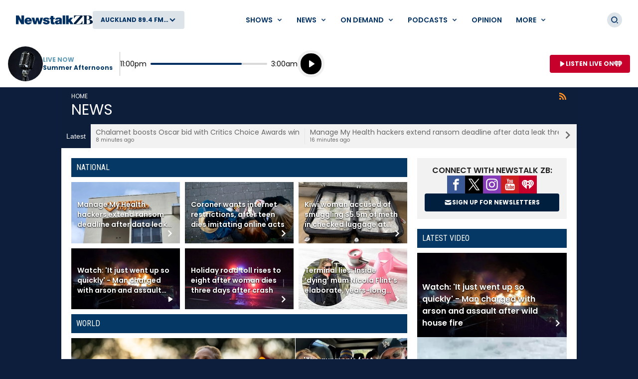

--- FILE ---
content_type: text/html; charset=utf-8
request_url: https://www.google.com/recaptcha/api2/aframe
body_size: 268
content:
<!DOCTYPE HTML><html><head><meta http-equiv="content-type" content="text/html; charset=UTF-8"></head><body><script nonce="2SI40IvzViCu2svD-bxHqQ">/** Anti-fraud and anti-abuse applications only. See google.com/recaptcha */ try{var clients={'sodar':'https://pagead2.googlesyndication.com/pagead/sodar?'};window.addEventListener("message",function(a){try{if(a.source===window.parent){var b=JSON.parse(a.data);var c=clients[b['id']];if(c){var d=document.createElement('img');d.src=c+b['params']+'&rc='+(localStorage.getItem("rc::a")?sessionStorage.getItem("rc::b"):"");window.document.body.appendChild(d);sessionStorage.setItem("rc::e",parseInt(sessionStorage.getItem("rc::e")||0)+1);localStorage.setItem("rc::h",'1767665270799');}}}catch(b){}});window.parent.postMessage("_grecaptcha_ready", "*");}catch(b){}</script></body></html>

--- FILE ---
content_type: text/css
request_url: https://www.newstalkzb.co.nz/content/news/dist/tailwind.eebde067fe34029aca8b.css
body_size: 16347
content:
:root{--typography-display-2xl-light-font-size:72;--typography-display-2xl-light-text-decoration:none;--typography-display-2xl-light-font-family:Poppins;--typography-display-2xl-light-font-weight:300;--typography-display-2xl-light-font-style:normal;--typography-display-2xl-light-font-stretch:normal;--typography-display-2xl-light-letter-spacing:0;--typography-display-2xl-light-line-height:96;--typography-display-2xl-light-paragraph-indent:0;--typography-display-2xl-light-paragraph-spacing:72;--typography-display-2xl-light-text-case:none;--typography-display-2xl-normal-font-size:72;--typography-display-2xl-normal-text-decoration:none;--typography-display-2xl-normal-font-family:Poppins;--typography-display-2xl-normal-font-weight:400;--typography-display-2xl-normal-font-style:normal;--typography-display-2xl-normal-font-stretch:normal;--typography-display-2xl-normal-letter-spacing:0;--typography-display-2xl-normal-line-height:96;--typography-display-2xl-normal-paragraph-indent:0;--typography-display-2xl-normal-paragraph-spacing:72;--typography-display-2xl-normal-text-case:none;--typography-display-2xl-medium-font-size:72;--typography-display-2xl-medium-text-decoration:none;--typography-display-2xl-medium-font-family:Poppins;--typography-display-2xl-medium-font-weight:500;--typography-display-2xl-medium-font-style:normal;--typography-display-2xl-medium-font-stretch:normal;--typography-display-2xl-medium-letter-spacing:0;--typography-display-2xl-medium-line-height:96;--typography-display-2xl-medium-paragraph-indent:0;--typography-display-2xl-medium-paragraph-spacing:72;--typography-display-2xl-medium-text-case:none;--typography-display-2xl-semibold-font-size:72;--typography-display-2xl-semibold-text-decoration:none;--typography-display-2xl-semibold-font-family:Poppins;--typography-display-2xl-semibold-font-weight:600;--typography-display-2xl-semibold-font-style:normal;--typography-display-2xl-semibold-font-stretch:normal;--typography-display-2xl-semibold-letter-spacing:0;--typography-display-2xl-semibold-line-height:96;--typography-display-2xl-semibold-paragraph-indent:0;--typography-display-2xl-semibold-paragraph-spacing:72;--typography-display-2xl-semibold-text-case:none;--typography-display-2xl-bold-font-size:72;--typography-display-2xl-bold-text-decoration:none;--typography-display-2xl-bold-font-family:Poppins;--typography-display-2xl-bold-font-weight:700;--typography-display-2xl-bold-font-style:normal;--typography-display-2xl-bold-font-stretch:normal;--typography-display-2xl-bold-letter-spacing:0;--typography-display-2xl-bold-line-height:96;--typography-display-2xl-bold-paragraph-indent:0;--typography-display-2xl-bold-paragraph-spacing:72;--typography-display-2xl-bold-text-case:none;--typography-display-xl-light-font-size:60;--typography-display-xl-light-text-decoration:none;--typography-display-xl-light-font-family:Poppins;--typography-display-xl-light-font-weight:300;--typography-display-xl-light-font-style:normal;--typography-display-xl-light-font-stretch:normal;--typography-display-xl-light-letter-spacing:0;--typography-display-xl-light-line-height:72;--typography-display-xl-light-paragraph-indent:0;--typography-display-xl-light-paragraph-spacing:60;--typography-display-xl-light-text-case:none;--typography-display-xl-normal-font-size:60;--typography-display-xl-normal-text-decoration:none;--typography-display-xl-normal-font-family:Poppins;--typography-display-xl-normal-font-weight:400;--typography-display-xl-normal-font-style:normal;--typography-display-xl-normal-font-stretch:normal;--typography-display-xl-normal-letter-spacing:0;--typography-display-xl-normal-line-height:72;--typography-display-xl-normal-paragraph-indent:0;--typography-display-xl-normal-paragraph-spacing:60;--typography-display-xl-normal-text-case:none;--typography-display-xl-medium-font-size:60;--typography-display-xl-medium-text-decoration:none;--typography-display-xl-medium-font-family:Poppins;--typography-display-xl-medium-font-weight:500;--typography-display-xl-medium-font-style:normal;--typography-display-xl-medium-font-stretch:normal;--typography-display-xl-medium-letter-spacing:0;--typography-display-xl-medium-line-height:72;--typography-display-xl-medium-paragraph-indent:0;--typography-display-xl-medium-paragraph-spacing:60;--typography-display-xl-medium-text-case:none;--typography-display-xl-semibold-font-size:60;--typography-display-xl-semibold-text-decoration:none;--typography-display-xl-semibold-font-family:Poppins;--typography-display-xl-semibold-font-weight:600;--typography-display-xl-semibold-font-style:normal;--typography-display-xl-semibold-font-stretch:normal;--typography-display-xl-semibold-letter-spacing:0;--typography-display-xl-semibold-line-height:72;--typography-display-xl-semibold-paragraph-indent:0;--typography-display-xl-semibold-paragraph-spacing:60;--typography-display-xl-semibold-text-case:none;--typography-display-xl-bold-font-size:60;--typography-display-xl-bold-text-decoration:none;--typography-display-xl-bold-font-family:Poppins;--typography-display-xl-bold-font-weight:700;--typography-display-xl-bold-font-style:normal;--typography-display-xl-bold-font-stretch:normal;--typography-display-xl-bold-letter-spacing:0;--typography-display-xl-bold-line-height:72;--typography-display-xl-bold-paragraph-indent:0;--typography-display-xl-bold-paragraph-spacing:60;--typography-display-xl-bold-text-case:none;--typography-display-lg-light-font-size:48;--typography-display-lg-light-text-decoration:none;--typography-display-lg-light-font-family:Poppins;--typography-display-lg-light-font-weight:300;--typography-display-lg-light-font-style:normal;--typography-display-lg-light-font-stretch:normal;--typography-display-lg-light-letter-spacing:0;--typography-display-lg-light-line-height:60;--typography-display-lg-light-paragraph-indent:0;--typography-display-lg-light-paragraph-spacing:48;--typography-display-lg-light-text-case:none;--typography-display-lg-normal-font-size:48;--typography-display-lg-normal-text-decoration:none;--typography-display-lg-normal-font-family:Poppins;--typography-display-lg-normal-font-weight:400;--typography-display-lg-normal-font-style:normal;--typography-display-lg-normal-font-stretch:normal;--typography-display-lg-normal-letter-spacing:0;--typography-display-lg-normal-line-height:60;--typography-display-lg-normal-paragraph-indent:0;--typography-display-lg-normal-paragraph-spacing:48;--typography-display-lg-normal-text-case:none;--typography-display-lg-medium-font-size:48;--typography-display-lg-medium-text-decoration:none;--typography-display-lg-medium-font-family:Poppins;--typography-display-lg-medium-font-weight:500;--typography-display-lg-medium-font-style:normal;--typography-display-lg-medium-font-stretch:normal;--typography-display-lg-medium-letter-spacing:0;--typography-display-lg-medium-line-height:60;--typography-display-lg-medium-paragraph-indent:0;--typography-display-lg-medium-paragraph-spacing:48;--typography-display-lg-medium-text-case:none;--typography-display-lg-semibold-font-size:48;--typography-display-lg-semibold-text-decoration:none;--typography-display-lg-semibold-font-family:Poppins;--typography-display-lg-semibold-font-weight:600;--typography-display-lg-semibold-font-style:normal;--typography-display-lg-semibold-font-stretch:normal;--typography-display-lg-semibold-letter-spacing:0;--typography-display-lg-semibold-line-height:60;--typography-display-lg-semibold-paragraph-indent:0;--typography-display-lg-semibold-paragraph-spacing:48;--typography-display-lg-semibold-text-case:none;--typography-display-lg-bold-font-size:48;--typography-display-lg-bold-text-decoration:none;--typography-display-lg-bold-font-family:Poppins;--typography-display-lg-bold-font-weight:700;--typography-display-lg-bold-font-style:normal;--typography-display-lg-bold-font-stretch:normal;--typography-display-lg-bold-letter-spacing:0;--typography-display-lg-bold-line-height:60;--typography-display-lg-bold-paragraph-indent:0;--typography-display-lg-bold-paragraph-spacing:48;--typography-display-lg-bold-text-case:none;--typography-display-md-light-font-size:36;--typography-display-md-light-text-decoration:none;--typography-display-md-light-font-family:Poppins;--typography-display-md-light-font-weight:300;--typography-display-md-light-font-style:normal;--typography-display-md-light-font-stretch:normal;--typography-display-md-light-letter-spacing:0;--typography-display-md-light-line-height:44;--typography-display-md-light-paragraph-indent:0;--typography-display-md-light-paragraph-spacing:36;--typography-display-md-light-text-case:none;--typography-display-md-normal-font-size:36;--typography-display-md-normal-text-decoration:none;--typography-display-md-normal-font-family:Poppins;--typography-display-md-normal-font-weight:400;--typography-display-md-normal-font-style:normal;--typography-display-md-normal-font-stretch:normal;--typography-display-md-normal-letter-spacing:0;--typography-display-md-normal-line-height:44;--typography-display-md-normal-paragraph-indent:0;--typography-display-md-normal-paragraph-spacing:36;--typography-display-md-normal-text-case:none;--typography-display-md-medium-font-size:36;--typography-display-md-medium-text-decoration:none;--typography-display-md-medium-font-family:Poppins;--typography-display-md-medium-font-weight:500;--typography-display-md-medium-font-style:normal;--typography-display-md-medium-font-stretch:normal;--typography-display-md-medium-letter-spacing:0;--typography-display-md-medium-line-height:44;--typography-display-md-medium-paragraph-indent:0;--typography-display-md-medium-paragraph-spacing:36;--typography-display-md-medium-text-case:none;--typography-display-md-bold-font-size:36;--typography-display-md-bold-text-decoration:none;--typography-display-md-bold-font-family:Poppins;--typography-display-md-bold-font-weight:700;--typography-display-md-bold-font-style:normal;--typography-display-md-bold-font-stretch:normal;--typography-display-md-bold-letter-spacing:0;--typography-display-md-bold-line-height:44;--typography-display-md-bold-paragraph-indent:0;--typography-display-md-bold-paragraph-spacing:36;--typography-display-md-bold-text-case:none;--typography-display-sm-light-font-size:30;--typography-display-sm-light-text-decoration:none;--typography-display-sm-light-font-family:Poppins;--typography-display-sm-light-font-weight:300;--typography-display-sm-light-font-style:normal;--typography-display-sm-light-font-stretch:normal;--typography-display-sm-light-letter-spacing:0;--typography-display-sm-light-line-height:38;--typography-display-sm-light-paragraph-indent:0;--typography-display-sm-light-paragraph-spacing:30;--typography-display-sm-light-text-case:none;--typography-display-sm-normal-font-size:30;--typography-display-sm-normal-text-decoration:none;--typography-display-sm-normal-font-family:Poppins;--typography-display-sm-normal-font-weight:400;--typography-display-sm-normal-font-style:normal;--typography-display-sm-normal-font-stretch:normal;--typography-display-sm-normal-letter-spacing:0;--typography-display-sm-normal-line-height:38;--typography-display-sm-normal-paragraph-indent:0;--typography-display-sm-normal-paragraph-spacing:30;--typography-display-sm-normal-text-case:none;--typography-display-sm-medium-font-size:30;--typography-display-sm-medium-text-decoration:none;--typography-display-sm-medium-font-family:Poppins;--typography-display-sm-medium-font-weight:500;--typography-display-sm-medium-font-style:normal;--typography-display-sm-medium-font-stretch:normal;--typography-display-sm-medium-letter-spacing:0;--typography-display-sm-medium-line-height:38;--typography-display-sm-medium-paragraph-indent:0;--typography-display-sm-medium-paragraph-spacing:30;--typography-display-sm-medium-text-case:none;--typography-display-sm-bold-font-size:30;--typography-display-sm-bold-text-decoration:none;--typography-display-sm-bold-font-family:Poppins;--typography-display-sm-bold-font-weight:700;--typography-display-sm-bold-font-style:normal;--typography-display-sm-bold-font-stretch:normal;--typography-display-sm-bold-letter-spacing:0;--typography-display-sm-bold-line-height:38;--typography-display-sm-bold-paragraph-indent:0;--typography-display-sm-bold-paragraph-spacing:30;--typography-display-sm-bold-text-case:none;--typography-display-xs-light-font-size:24;--typography-display-xs-light-text-decoration:none;--typography-display-xs-light-font-family:Poppins;--typography-display-xs-light-font-weight:300;--typography-display-xs-light-font-style:normal;--typography-display-xs-light-font-stretch:normal;--typography-display-xs-light-letter-spacing:0;--typography-display-xs-light-line-height:32;--typography-display-xs-light-paragraph-indent:0;--typography-display-xs-light-paragraph-spacing:24;--typography-display-xs-light-text-case:none;--typography-display-xs-normal-font-size:24;--typography-display-xs-normal-text-decoration:none;--typography-display-xs-normal-font-family:Poppins;--typography-display-xs-normal-font-weight:400;--typography-display-xs-normal-font-style:normal;--typography-display-xs-normal-font-stretch:normal;--typography-display-xs-normal-letter-spacing:0;--typography-display-xs-normal-line-height:32;--typography-display-xs-normal-paragraph-indent:0;--typography-display-xs-normal-paragraph-spacing:24;--typography-display-xs-normal-text-case:none;--typography-display-xs-medium-font-size:24;--typography-display-xs-medium-text-decoration:none;--typography-display-xs-medium-font-family:Poppins;--typography-display-xs-medium-font-weight:500;--typography-display-xs-medium-font-style:normal;--typography-display-xs-medium-font-stretch:normal;--typography-display-xs-medium-letter-spacing:0;--typography-display-xs-medium-line-height:32;--typography-display-xs-medium-paragraph-indent:0;--typography-display-xs-medium-paragraph-spacing:24;--typography-display-xs-medium-text-case:none;--typography-display-xs-bold-font-size:24;--typography-display-xs-bold-text-decoration:none;--typography-display-xs-bold-font-family:Poppins;--typography-display-xs-bold-font-weight:700;--typography-display-xs-bold-font-style:normal;--typography-display-xs-bold-font-stretch:normal;--typography-display-xs-bold-letter-spacing:0;--typography-display-xs-bold-line-height:32;--typography-display-xs-bold-paragraph-indent:0;--typography-display-xs-bold-paragraph-spacing:24;--typography-display-xs-bold-text-case:none;--typography-display-2xs-normal-font-size:20;--typography-display-2xs-normal-text-decoration:none;--typography-display-2xs-normal-font-family:Poppins;--typography-display-2xs-normal-font-weight:400;--typography-display-2xs-normal-font-style:normal;--typography-display-2xs-normal-font-stretch:normal;--typography-display-2xs-normal-letter-spacing:0;--typography-display-2xs-normal-line-height:28;--typography-display-2xs-normal-paragraph-indent:0;--typography-display-2xs-normal-paragraph-spacing:24;--typography-display-2xs-normal-text-case:none;--typography-display-2xs-medium-font-size:20;--typography-display-2xs-medium-text-decoration:none;--typography-display-2xs-medium-font-family:Poppins;--typography-display-2xs-medium-font-weight:500;--typography-display-2xs-medium-font-style:normal;--typography-display-2xs-medium-font-stretch:normal;--typography-display-2xs-medium-letter-spacing:0;--typography-display-2xs-medium-line-height:28;--typography-display-2xs-medium-paragraph-indent:0;--typography-display-2xs-medium-paragraph-spacing:24;--typography-display-2xs-medium-text-case:none;--typography-display-2xs-bold-font-size:20;--typography-display-2xs-bold-text-decoration:none;--typography-display-2xs-bold-font-family:Poppins;--typography-display-2xs-bold-font-weight:700;--typography-display-2xs-bold-font-style:normal;--typography-display-2xs-bold-font-stretch:normal;--typography-display-2xs-bold-letter-spacing:0;--typography-display-2xs-bold-line-height:28;--typography-display-2xs-bold-paragraph-indent:0;--typography-display-2xs-bold-paragraph-spacing:24;--typography-display-3xs-normal-font-size:16;--typography-display-3xs-normal-text-decoration:none;--typography-display-3xs-normal-font-family:Poppins;--typography-display-3xs-normal-font-weight:400;--typography-display-3xs-normal-font-style:normal;--typography-display-3xs-normal-font-stretch:normal;--typography-display-3xs-normal-letter-spacing:0;--typography-display-3xs-normal-line-height:24;--typography-display-3xs-normal-paragraph-indent:0;--typography-display-3xs-normal-paragraph-spacing:24;--typography-display-3xs-normal-text-case:none;--typography-display-3xs-medium-font-size:16;--typography-display-3xs-medium-text-decoration:none;--typography-display-3xs-medium-font-family:Poppins;--typography-display-3xs-medium-font-weight:500;--typography-display-3xs-medium-font-style:normal;--typography-display-3xs-medium-font-stretch:normal;--typography-display-3xs-medium-letter-spacing:0;--typography-display-3xs-medium-line-height:24;--typography-display-3xs-medium-paragraph-indent:0;--typography-display-3xs-medium-paragraph-spacing:24;--typography-display-3xs-medium-text-case:none;--typography-display-3xs-bold-font-size:16;--typography-display-3xs-bold-text-decoration:none;--typography-display-3xs-bold-font-family:Poppins;--typography-display-3xs-bold-font-weight:700;--typography-display-3xs-bold-font-style:normal;--typography-display-3xs-bold-font-stretch:normal;--typography-display-3xs-bold-letter-spacing:0;--typography-display-3xs-bold-line-height:16;--typography-display-3xs-bold-paragraph-indent:0;--typography-display-3xs-bold-paragraph-spacing:24;--typography-display-3xs-bold-text-case:none;--typography-display-2xs-bold-text-case:none;--typography-display-4xs-normal-font-size:14;--typography-display-4xs-normal-text-decoration:none;--typography-display-4xs-normal-font-family:Poppins;--typography-display-4xs-normal-font-weight:400;--typography-display-4xs-normal-font-style:normal;--typography-display-4xs-normal-font-stretch:normal;--typography-display-4xs-normal-letter-spacing:0;--typography-display-4xs-normal-line-height:20;--typography-display-4xs-normal-paragraph-indent:0;--typography-display-4xs-normal-paragraph-spacing:24;--typography-display-4xs-normal-text-case:none;--typography-display-4xs-medium-font-size:14;--typography-display-4xs-medium-text-decoration:none;--typography-display-4xs-medium-font-family:Poppins;--typography-display-4xs-medium-font-weight:500;--typography-display-4xs-medium-font-style:normal;--typography-display-4xs-medium-font-stretch:normal;--typography-display-4xs-medium-letter-spacing:0;--typography-display-4xs-medium-line-height:20;--typography-display-4xs-medium-paragraph-indent:0;--typography-display-4xs-medium-paragraph-spacing:24;--typography-display-4xs-medium-text-case:none;--typography-display-4xs-bold-font-size:14;--typography-display-4xs-bold-text-decoration:none;--typography-display-4xs-bold-font-family:Poppins;--typography-display-4xs-bold-font-weight:700;--typography-display-4xs-bold-font-style:normal;--typography-display-4xs-bold-font-stretch:normal;--typography-display-4xs-bold-letter-spacing:0;--typography-display-4xs-bold-line-height:20;--typography-display-4xs-bold-paragraph-indent:0;--typography-display-4xs-bold-paragraph-spacing:24;--typography-display-4xs-bold-text-case:none;--typography-headings-heading-1-font-size:36;--typography-headings-heading-1-text-decoration:none;--typography-headings-heading-1-font-family:Poppins;--typography-headings-heading-1-font-weight:600;--typography-headings-heading-1-font-style:normal;--typography-headings-heading-1-font-stretch:normal;--typography-headings-heading-1-letter-spacing:0;--typography-headings-heading-1-line-height:44;--typography-headings-heading-1-paragraph-indent:0;--typography-headings-heading-1-paragraph-spacing:36;--typography-headings-heading-1-text-case:none;--typography-headings-heading-2-font-size:30;--typography-headings-heading-2-text-decoration:none;--typography-headings-heading-2-font-family:Poppins;--typography-headings-heading-2-font-weight:600;--typography-headings-heading-2-font-style:normal;--typography-headings-heading-2-font-stretch:normal;--typography-headings-heading-2-letter-spacing:0;--typography-headings-heading-2-line-height:38;--typography-headings-heading-2-paragraph-indent:0;--typography-headings-heading-2-paragraph-spacing:30;--typography-headings-heading-2-text-case:none;--typography-headings-heading-3-font-size:24;--typography-headings-heading-3-text-decoration:none;--typography-headings-heading-3-font-family:Poppins;--typography-headings-heading-3-font-weight:600;--typography-headings-heading-3-font-style:normal;--typography-headings-heading-3-font-stretch:normal;--typography-headings-heading-3-letter-spacing:0;--typography-headings-heading-3-line-height:32;--typography-headings-heading-3-paragraph-indent:0;--typography-headings-heading-3-paragraph-spacing:24;--typography-headings-heading-3-text-case:none;--typography-headings-heading-4-font-size:20;--typography-headings-heading-4-text-decoration:none;--typography-headings-heading-4-font-family:Poppins;--typography-headings-heading-4-font-weight:600;--typography-headings-heading-4-font-style:normal;--typography-headings-heading-4-font-stretch:normal;--typography-headings-heading-4-letter-spacing:0;--typography-headings-heading-4-line-height:30;--typography-headings-heading-4-paragraph-indent:0;--typography-headings-heading-4-paragraph-spacing:20;--typography-headings-heading-4-text-case:none;--typography-headings-heading-5-font-size:16;--typography-headings-heading-5-text-decoration:none;--typography-headings-heading-5-font-family:Poppins;--typography-headings-heading-5-font-weight:600;--typography-headings-heading-5-font-style:normal;--typography-headings-heading-5-font-stretch:normal;--typography-headings-heading-5-letter-spacing:0;--typography-headings-heading-5-line-height:24;--typography-headings-heading-5-paragraph-indent:0;--typography-headings-heading-5-paragraph-spacing:16;--typography-headings-heading-5-text-case:none;--typography-text-2xl-light-font-size:24;--typography-text-2xl-light-text-decoration:none;--typography-text-2xl-light-font-family:Poppins;--typography-text-2xl-light-font-weight:300;--typography-text-2xl-light-font-style:normal;--typography-text-2xl-light-font-stretch:normal;--typography-text-2xl-light-letter-spacing:0;--typography-text-2xl-light-line-height:36;--typography-text-2xl-light-paragraph-indent:0;--typography-text-2xl-light-paragraph-spacing:24;--typography-text-2xl-light-text-case:none;--typography-text-2xl-normal-font-size:24;--typography-text-2xl-normal-text-decoration:none;--typography-text-2xl-normal-font-family:Poppins;--typography-text-2xl-normal-font-weight:400;--typography-text-2xl-normal-font-style:normal;--typography-text-2xl-normal-font-stretch:normal;--typography-text-2xl-normal-letter-spacing:0;--typography-text-2xl-normal-line-height:36;--typography-text-2xl-normal-paragraph-indent:0;--typography-text-2xl-normal-paragraph-spacing:24;--typography-text-2xl-normal-text-case:none;--typography-text-2xl-semibold-font-size:24;--typography-text-2xl-semibold-text-decoration:none;--typography-text-2xl-semibold-font-family:Poppins;--typography-text-2xl-semibold-font-weight:600;--typography-text-2xl-semibold-font-style:normal;--typography-text-2xl-semibold-font-stretch:normal;--typography-text-2xl-semibold-letter-spacing:0;--typography-text-2xl-semibold-line-height:36;--typography-text-2xl-semibold-paragraph-indent:0;--typography-text-2xl-semibold-paragraph-spacing:24;--typography-text-2xl-semibold-text-case:none;--typography-text-2xl-bold-font-size:24;--typography-text-2xl-bold-text-decoration:none;--typography-text-2xl-bold-font-family:Poppins;--typography-text-2xl-bold-font-weight:700;--typography-text-2xl-bold-font-style:normal;--typography-text-2xl-bold-font-stretch:normal;--typography-text-2xl-bold-letter-spacing:0;--typography-text-2xl-bold-line-height:36;--typography-text-2xl-bold-paragraph-indent:0;--typography-text-2xl-bold-paragraph-spacing:24;--typography-text-2xl-bold-text-case:none;--typography-text-2xl-hyperlink-font-size:24;--typography-text-2xl-hyperlink-text-decoration:underline;--typography-text-2xl-hyperlink-font-family:Poppins;--typography-text-2xl-hyperlink-font-weight:400;--typography-text-2xl-hyperlink-font-style:normal;--typography-text-2xl-hyperlink-font-stretch:normal;--typography-text-2xl-hyperlink-letter-spacing:0;--typography-text-2xl-hyperlink-line-height:36;--typography-text-2xl-hyperlink-paragraph-indent:0;--typography-text-2xl-hyperlink-paragraph-spacing:24;--typography-text-2xl-hyperlink-text-case:none;--typography-text-xl-light-font-size:20;--typography-text-xl-light-text-decoration:none;--typography-text-xl-light-font-family:Poppins;--typography-text-xl-light-font-weight:300;--typography-text-xl-light-font-style:normal;--typography-text-xl-light-font-stretch:normal;--typography-text-xl-light-letter-spacing:0;--typography-text-xl-light-line-height:30;--typography-text-xl-light-paragraph-indent:0;--typography-text-xl-light-paragraph-spacing:20;--typography-text-xl-light-text-case:none;--typography-text-xl-normal-font-size:20;--typography-text-xl-normal-text-decoration:none;--typography-text-xl-normal-font-family:Poppins;--typography-text-xl-normal-font-weight:400;--typography-text-xl-normal-font-style:normal;--typography-text-xl-normal-font-stretch:normal;--typography-text-xl-normal-letter-spacing:0;--typography-text-xl-normal-line-height:30;--typography-text-xl-normal-paragraph-indent:0;--typography-text-xl-normal-paragraph-spacing:20;--typography-text-xl-normal-text-case:none;--typography-text-xl-bold-font-size:20;--typography-text-xl-bold-text-decoration:none;--typography-text-xl-bold-font-family:Poppins;--typography-text-xl-bold-font-weight:700;--typography-text-xl-bold-font-style:normal;--typography-text-xl-bold-font-stretch:normal;--typography-text-xl-bold-letter-spacing:0;--typography-text-xl-bold-line-height:30;--typography-text-xl-bold-paragraph-indent:0;--typography-text-xl-bold-paragraph-spacing:20;--typography-text-xl-bold-text-case:none;--typography-text-xl-semibold-font-size:20;--typography-text-xl-semibold-text-decoration:none;--typography-text-xl-semibold-font-family:Poppins;--typography-text-xl-semibold-font-weight:600;--typography-text-xl-semibold-font-style:normal;--typography-text-xl-semibold-font-stretch:normal;--typography-text-xl-semibold-letter-spacing:0;--typography-text-xl-semibold-line-height:30;--typography-text-xl-semibold-paragraph-indent:0;--typography-text-xl-semibold-paragraph-spacing:20;--typography-text-xl-semibold-text-case:none;--typography-text-xl-semibold-italic-font-size:20;--typography-text-xl-semibold-italic-text-decoration:none;--typography-text-xl-semibold-italic-font-family:Poppins;--typography-text-xl-semibold-italic-font-weight:600;--typography-text-xl-semibold-italic-font-style:italic;--typography-text-xl-semibold-italic-font-stretch:normal;--typography-text-xl-semibold-italic-letter-spacing:0;--typography-text-xl-semibold-italic-line-height:30;--typography-text-xl-semibold-italic-paragraph-indent:0;--typography-text-xl-semibold-italic-paragraph-spacing:20;--typography-text-xl-semibold-italic-text-case:none;--typography-text-xl-hyperlink-font-size:20;--typography-text-xl-hyperlink-text-decoration:underline;--typography-text-xl-hyperlink-font-family:Poppins;--typography-text-xl-hyperlink-font-weight:400;--typography-text-xl-hyperlink-font-style:normal;--typography-text-xl-hyperlink-font-stretch:normal;--typography-text-xl-hyperlink-letter-spacing:0;--typography-text-xl-hyperlink-line-height:30;--typography-text-xl-hyperlink-paragraph-indent:0;--typography-text-xl-hyperlink-paragraph-spacing:20;--typography-text-xl-hyperlink-text-case:none;--typography-text-lg-light-font-size:18;--typography-text-lg-light-text-decoration:none;--typography-text-lg-light-font-family:Poppins;--typography-text-lg-light-font-weight:300;--typography-text-lg-light-font-style:normal;--typography-text-lg-light-font-stretch:normal;--typography-text-lg-light-letter-spacing:0;--typography-text-lg-light-line-height:28;--typography-text-lg-light-paragraph-indent:0;--typography-text-lg-light-paragraph-spacing:18;--typography-text-lg-light-text-case:none;--typography-text-lg-normal-font-size:18;--typography-text-lg-normal-text-decoration:none;--typography-text-lg-normal-font-family:Poppins;--typography-text-lg-normal-font-weight:400;--typography-text-lg-normal-font-style:normal;--typography-text-lg-normal-font-stretch:normal;--typography-text-lg-normal-letter-spacing:0;--typography-text-lg-normal-line-height:28;--typography-text-lg-normal-paragraph-indent:0;--typography-text-lg-normal-paragraph-spacing:18;--typography-text-lg-normal-text-case:none;--typography-text-lg-semibold-font-size:18;--typography-text-lg-semibold-text-decoration:none;--typography-text-lg-semibold-font-family:Poppins;--typography-text-lg-semibold-font-weight:600;--typography-text-lg-semibold-font-style:normal;--typography-text-lg-semibold-font-stretch:normal;--typography-text-lg-semibold-letter-spacing:0;--typography-text-lg-semibold-line-height:28;--typography-text-lg-semibold-paragraph-indent:0;--typography-text-lg-semibold-paragraph-spacing:18;--typography-text-lg-semibold-text-case:none;--typography-text-lg-bold-font-size:18;--typography-text-lg-bold-text-decoration:none;--typography-text-lg-bold-font-family:Poppins;--typography-text-lg-bold-font-weight:700;--typography-text-lg-bold-font-style:normal;--typography-text-lg-bold-font-stretch:normal;--typography-text-lg-bold-letter-spacing:0;--typography-text-lg-bold-line-height:28;--typography-text-lg-bold-paragraph-indent:0;--typography-text-lg-bold-paragraph-spacing:18;--typography-text-lg-bold-text-case:none;--typography-text-lg-hyperlink-font-size:18;--typography-text-lg-hyperlink-text-decoration:underline;--typography-text-lg-hyperlink-font-family:Poppins;--typography-text-lg-hyperlink-font-weight:400;--typography-text-lg-hyperlink-font-style:normal;--typography-text-lg-hyperlink-font-stretch:normal;--typography-text-lg-hyperlink-letter-spacing:0;--typography-text-lg-hyperlink-line-height:28;--typography-text-lg-hyperlink-paragraph-indent:0;--typography-text-lg-hyperlink-paragraph-spacing:18;--typography-text-lg-hyperlink-text-case:none;--typography-text-md-light-font-size:16;--typography-text-md-light-text-decoration:none;--typography-text-md-light-font-family:Poppins;--typography-text-md-light-font-weight:300;--typography-text-md-light-font-style:normal;--typography-text-md-light-font-stretch:normal;--typography-text-md-light-letter-spacing:0;--typography-text-md-light-line-height:24;--typography-text-md-light-paragraph-indent:0;--typography-text-md-light-paragraph-spacing:16;--typography-text-md-light-text-case:none;--typography-text-md-normal-font-size:16;--typography-text-md-normal-text-decoration:none;--typography-text-md-normal-font-family:Poppins;--typography-text-md-normal-font-weight:400;--typography-text-md-normal-font-style:normal;--typography-text-md-normal-font-stretch:normal;--typography-text-md-normal-letter-spacing:0;--typography-text-md-normal-line-height:24;--typography-text-md-normal-paragraph-indent:0;--typography-text-md-normal-paragraph-spacing:16;--typography-text-md-normal-text-case:none;--typography-text-md-bold-font-size:16;--typography-text-md-bold-text-decoration:none;--typography-text-md-bold-font-family:Poppins;--typography-text-md-bold-font-weight:700;--typography-text-md-bold-font-style:normal;--typography-text-md-bold-font-stretch:normal;--typography-text-md-bold-letter-spacing:0;--typography-text-md-bold-line-height:24;--typography-text-md-bold-paragraph-indent:0;--typography-text-md-bold-paragraph-spacing:16;--typography-text-md-bold-text-case:none;--typography-text-md-hyperlink-font-size:16;--typography-text-md-hyperlink-text-decoration:underline;--typography-text-md-hyperlink-font-family:Poppins;--typography-text-md-hyperlink-font-weight:400;--typography-text-md-hyperlink-font-style:normal;--typography-text-md-hyperlink-font-stretch:normal;--typography-text-md-hyperlink-letter-spacing:0;--typography-text-md-hyperlink-line-height:24;--typography-text-md-hyperlink-paragraph-indent:0;--typography-text-md-hyperlink-paragraph-spacing:16;--typography-text-md-hyperlink-text-case:none;--typography-text-md-medium-underline-font-size:16;--typography-text-md-medium-underline-text-decoration:underline;--typography-text-md-medium-underline-font-family:Poppins;--typography-text-md-medium-underline-font-weight:600;--typography-text-md-medium-underline-font-style:normal;--typography-text-md-medium-underline-font-stretch:normal;--typography-text-md-medium-underline-letter-spacing:0;--typography-text-md-medium-underline-line-height:24;--typography-text-md-medium-underline-paragraph-indent:0;--typography-text-md-medium-underline-paragraph-spacing:16;--typography-text-md-medium-underline-text-case:none;--typography-text-sm-light-font-size:14;--typography-text-sm-light-text-decoration:none;--typography-text-sm-light-font-family:Poppins;--typography-text-sm-light-font-weight:300;--typography-text-sm-light-font-style:normal;--typography-text-sm-light-font-stretch:normal;--typography-text-sm-light-letter-spacing:0;--typography-text-sm-light-line-height:20;--typography-text-sm-light-paragraph-indent:0;--typography-text-sm-light-paragraph-spacing:14;--typography-text-sm-light-text-case:none;--typography-text-sm-normal-font-size:14;--typography-text-sm-normal-text-decoration:none;--typography-text-sm-normal-font-family:Poppins;--typography-text-sm-normal-font-weight:400;--typography-text-sm-normal-font-style:normal;--typography-text-sm-normal-font-stretch:normal;--typography-text-sm-normal-letter-spacing:0;--typography-text-sm-normal-line-height:20;--typography-text-sm-normal-paragraph-indent:0;--typography-text-sm-normal-paragraph-spacing:14;--typography-text-sm-normal-text-case:none;--typography-text-sm-semibold-font-size:14;--typography-text-sm-semibold-text-decoration:none;--typography-text-sm-semibold-font-family:Poppins;--typography-text-sm-semibold-font-weight:600;--typography-text-sm-semibold-font-style:normal;--typography-text-sm-semibold-font-stretch:normal;--typography-text-sm-semibold-letter-spacing:0;--typography-text-sm-semibold-line-height:20;--typography-text-sm-semibold-paragraph-indent:0;--typography-text-sm-semibold-paragraph-spacing:14;--typography-text-sm-semibold-text-case:none;--typography-text-sm-bold-font-size:14;--typography-text-sm-bold-text-decoration:none;--typography-text-sm-bold-font-family:Poppins;--typography-text-sm-bold-font-weight:700;--typography-text-sm-bold-font-style:normal;--typography-text-sm-bold-font-stretch:normal;--typography-text-sm-bold-letter-spacing:0;--typography-text-sm-bold-line-height:20;--typography-text-sm-bold-paragraph-indent:0;--typography-text-sm-bold-paragraph-spacing:14;--typography-text-sm-bold-text-case:none;--typography-text-sm-hyperlink-font-size:14;--typography-text-sm-hyperlink-text-decoration:underline;--typography-text-sm-hyperlink-font-family:Poppins;--typography-text-sm-hyperlink-font-weight:400;--typography-text-sm-hyperlink-font-style:normal;--typography-text-sm-hyperlink-font-stretch:normal;--typography-text-sm-hyperlink-letter-spacing:0;--typography-text-sm-hyperlink-line-height:20;--typography-text-sm-hyperlink-paragraph-indent:0;--typography-text-sm-hyperlink-paragraph-spacing:14;--typography-text-sm-hyperlink-text-case:none;--typography-text-xs-light-font-size:12;--typography-text-xs-light-text-decoration:none;--typography-text-xs-light-font-family:Poppins;--typography-text-xs-light-font-weight:300;--typography-text-xs-light-font-style:normal;--typography-text-xs-light-font-stretch:normal;--typography-text-xs-light-letter-spacing:0;--typography-text-xs-light-line-height:16;--typography-text-xs-light-paragraph-indent:0;--typography-text-xs-light-paragraph-spacing:12;--typography-text-xs-light-text-case:none;--typography-text-xs-normal-font-size:12;--typography-text-xs-normal-text-decoration:none;--typography-text-xs-normal-font-family:Poppins;--typography-text-xs-normal-font-weight:400;--typography-text-xs-normal-font-style:normal;--typography-text-xs-normal-font-stretch:normal;--typography-text-xs-normal-letter-spacing:0;--typography-text-xs-normal-line-height:16;--typography-text-xs-normal-paragraph-indent:0;--typography-text-xs-normal-paragraph-spacing:12;--typography-text-xs-normal-text-case:none;--typography-text-xs-semibold-font-size:12;--typography-text-xs-semibold-text-decoration:none;--typography-text-xs-semibold-font-family:Poppins;--typography-text-xs-semibold-font-weight:600;--typography-text-xs-semibold-font-style:normal;--typography-text-xs-semibold-font-stretch:normal;--typography-text-xs-semibold-letter-spacing:0;--typography-text-xs-semibold-line-height:16;--typography-text-xs-semibold-paragraph-indent:0;--typography-text-xs-semibold-paragraph-spacing:12;--typography-text-xs-semibold-text-case:none;--typography-text-xs-bold-font-size:12;--typography-text-xs-bold-text-decoration:none;--typography-text-xs-bold-font-family:Poppins;--typography-text-xs-bold-font-weight:700;--typography-text-xs-bold-font-style:normal;--typography-text-xs-bold-font-stretch:normal;--typography-text-xs-bold-letter-spacing:0;--typography-text-xs-bold-line-height:16;--typography-text-xs-bold-paragraph-indent:0;--typography-text-xs-bold-paragraph-spacing:12;--typography-text-xs-bold-text-case:none;--typography-text-xs-hyperlink-font-size:12;--typography-text-xs-hyperlink-text-decoration:underline;--typography-text-xs-hyperlink-font-family:Poppins;--typography-text-xs-hyperlink-font-weight:400;--typography-text-xs-hyperlink-font-style:normal;--typography-text-xs-hyperlink-font-stretch:normal;--typography-text-xs-hyperlink-letter-spacing:0;--typography-text-xs-hyperlink-line-height:16;--typography-text-xs-hyperlink-paragraph-indent:0;--typography-text-xs-hyperlink-paragraph-spacing:12;--typography-text-xs-hyperlink-text-case:none;--typography-text-2xs-light-font-size:10;--typography-text-2xs-light-text-decoration:none;--typography-text-2xs-light-font-family:Poppins;--typography-text-2xs-light-font-weight:300;--typography-text-2xs-light-font-style:normal;--typography-text-2xs-light-font-stretch:normal;--typography-text-2xs-light-letter-spacing:0;--typography-text-2xs-light-line-height:16;--typography-text-2xs-light-paragraph-indent:0;--typography-text-2xs-light-paragraph-spacing:12;--typography-text-2xs-light-text-case:none;--typography-text-2xs-normal-font-size:10;--typography-text-2xs-normal-text-decoration:none;--typography-text-2xs-normal-font-family:Poppins;--typography-text-2xs-normal-font-weight:400;--typography-text-2xs-normal-font-style:normal;--typography-text-2xs-normal-font-stretch:normal;--typography-text-2xs-normal-letter-spacing:0;--typography-text-2xs-normal-line-height:16;--typography-text-2xs-normal-paragraph-indent:0;--typography-text-2xs-normal-paragraph-spacing:12;--typography-text-2xs-normal-text-case:none;--typography-text-2xs-semibold-font-size:10;--typography-text-2xs-semibold-text-decoration:none;--typography-text-2xs-semibold-font-family:Poppins;--typography-text-2xs-semibold-font-weight:600;--typography-text-2xs-semibold-font-style:normal;--typography-text-2xs-semibold-font-stretch:normal;--typography-text-2xs-semibold-letter-spacing:0;--typography-text-2xs-semibold-line-height:16;--typography-text-2xs-semibold-paragraph-indent:0;--typography-text-2xs-semibold-paragraph-spacing:12;--typography-text-2xs-semibold-text-case:none;--typography-text-2xs-bold-font-size:10;--typography-text-2xs-bold-text-decoration:none;--typography-text-2xs-bold-font-family:Poppins;--typography-text-2xs-bold-font-weight:700;--typography-text-2xs-bold-font-style:normal;--typography-text-2xs-bold-font-stretch:normal;--typography-text-2xs-bold-letter-spacing:0;--typography-text-2xs-bold-line-height:16;--typography-text-2xs-bold-paragraph-indent:0;--typography-text-2xs-bold-paragraph-spacing:12;--typography-text-2xs-bold-text-case:none;--typography-text-2xs-hyperlink-font-size:10;--typography-text-2xs-hyperlink-text-decoration:underline;--typography-text-2xs-hyperlink-font-family:Poppins;--typography-text-2xs-hyperlink-font-weight:400;--typography-text-2xs-hyperlink-font-style:normal;--typography-text-2xs-hyperlink-font-stretch:normal;--typography-text-2xs-hyperlink-letter-spacing:0;--typography-text-2xs-hyperlink-line-height:16;--typography-text-2xs-hyperlink-paragraph-indent:0;--typography-text-2xs-hyperlink-paragraph-spacing:12;--typography-text-2xs-hyperlink-text-case:none;--typography-text-3xs-light-font-size:8;--typography-text-3xs-light-text-decoration:none;--typography-text-3xs-light-font-family:Poppins;--typography-text-3xs-light-font-weight:300;--typography-text-3xs-light-font-style:normal;--typography-text-3xs-light-font-stretch:normal;--typography-text-3xs-light-letter-spacing:0;--typography-text-3xs-light-line-height:12;--typography-text-3xs-light-paragraph-indent:0;--typography-text-3xs-light-paragraph-spacing:12;--typography-text-3xs-light-text-case:none;--typography-text-3xs-normal-font-size:8;--typography-text-3xs-normal-text-decoration:none;--typography-text-3xs-normal-font-family:Poppins;--typography-text-3xs-normal-font-weight:400;--typography-text-3xs-normal-font-style:normal;--typography-text-3xs-normal-font-stretch:normal;--typography-text-3xs-normal-letter-spacing:0;--typography-text-3xs-normal-line-height:12;--typography-text-3xs-normal-paragraph-indent:0;--typography-text-3xs-normal-paragraph-spacing:12;--typography-text-3xs-normal-text-case:none;--typography-text-3xs-semibold-font-size:8;--typography-text-3xs-semibold-text-decoration:none;--typography-text-3xs-semibold-font-family:Poppins;--typography-text-3xs-semibold-font-weight:600;--typography-text-3xs-semibold-font-style:normal;--typography-text-3xs-semibold-font-stretch:normal;--typography-text-3xs-semibold-letter-spacing:0;--typography-text-3xs-semibold-line-height:12;--typography-text-3xs-semibold-paragraph-indent:0;--typography-text-3xs-semibold-paragraph-spacing:12;--typography-text-3xs-semibold-text-case:none;--typography-text-3xs-bold-font-size:8;--typography-text-3xs-bold-text-decoration:none;--typography-text-3xs-bold-font-family:Poppins;--typography-text-3xs-bold-font-weight:700;--typography-text-3xs-bold-font-style:normal;--typography-text-3xs-bold-font-stretch:normal;--typography-text-3xs-bold-letter-spacing:0;--typography-text-3xs-bold-line-height:12;--typography-text-3xs-bold-paragraph-indent:0;--typography-text-3xs-bold-paragraph-spacing:12;--typography-text-3xs-bold-text-case:none;--typography-text-3xs-hyperlink-font-size:8;--typography-text-3xs-hyperlink-text-decoration:underline;--typography-text-3xs-hyperlink-font-family:Poppins;--typography-text-3xs-hyperlink-font-weight:400;--typography-text-3xs-hyperlink-font-style:normal;--typography-text-3xs-hyperlink-font-stretch:normal;--typography-text-3xs-hyperlink-letter-spacing:0;--typography-text-3xs-hyperlink-line-height:12;--typography-text-3xs-hyperlink-paragraph-indent:0;--typography-text-3xs-hyperlink-paragraph-spacing:12;--typography-text-3xs-hyperlink-text-case:none;--primary-color-h:0;--primary-color-s:0%;--primary-color-l:75%;--primary-color:hsl(var(--primary-color-h),var(--primary-color-s),var(--primary-color-l));--background-color-h:0;--background-color-s:0%;--background-color-l:100%;--background-color:hsl(var(--background-color-h),var(--background-color-s),var(--background-color-l));--background-shade-color-h:0;--background-shade-color-s:0%;--background-shade-color-l:0%;--background-shade-color-a:80%;--background-shade-color:hsla(var(--background-shade-color-h),var(--background-shade-color-s),var(--background-shade-color-l),var(--background-shade-color-a));--background-loading-color-h:94;--background-loading-color-s:0%;--background-loading-color-l:90%;--background-loading-color-a:100%;--background-loading-color:hsla(var(--background-loading-color-h),var(--background-loading-color-s),var(--background-loading-color-l),var(--background-loading-color-a));--image-color:#ababab;--border-color-h:0;--border-color-s:0%;--border-color-l:100%;--border-color:hsl(var(--border-color-h),var(--border-color-s),var(--border-color-l));--highlight-color:#619bb8;--text-color-h:0;--text-color-s:0%;--text-color-l:13%;--text-color:hsl(var(--text-color-h),var(--text-color-s),var(--text-color-l));--text-faint-color:#616161;--text-highlight-color:#619bb8;--link-color:#053966;--hover-color:#89cfeb;--active-color-h:var(--text-color-h);--active-color-s:var(--text-color-s);--active-color-l:var(--text-color-l);--active-color:hsl(var(--active-color-h),var(--active-color-s),var(--active-color-l));--selected-color-h:var(--text-color-h);--selected-color-s:var(--text-color-s);--selected-color-l:var(--text-color-l);--selected-color:hsl(var(--selected-color-h),var(--selected-color-s),var(--selected-color-l));--separator-color:hsla(190,9%,87%,.75);--button-color:#001e3d;--button-hover-color:#004fa3;--button-text-color:#fff;--button-text-hover-color:#fff;--button-border-color:var(--button-color);--button-border-hover-color:var(--button-color);--button-disabled-color:hsla(0,0%,50%,.5);--button-disabled-text-color:#fff;--button-pseudo-color:#96989c;--button-pseudo-text-color:#fff;--button-secondary-color:#dde4e9;--button-secondary-hover-color:#002f61;--button-secondary-text-color:#002f61;--button-secondary-text-hover-color:#fff;--button-transparent-color:hsla(0,0%,100%,0);--button-transparent-hover-color:#0c1e3b;--button-transparent-text-color:#002f61;--button-transparent-text-hover-color:#fff;--button-iheart-color:var(--brand-iheart-color);--button-iheart-hover-color:var(--brand-iheart-hover-color);--button-iheart-text-color:var(--brand-iheart-text-color);--button-iheart-text-hover-color:var(--brand-iheart-text-hover-color);--tag-color:#0bf49e;--tag-text-color:#002f61;--input-color:#fff;--input-focus-color:#fff;--input-text-color:#000;--input-text-focus-color:var(--input-text-color);--input-border-focus-color:#fff;--input-outline-focus-color:#303030;--brand-iheart-color:#c7002b;--brand-iheart-hover-color:#212121;--brand-iheart-text-color:#fff;--brand-iheart-text-hover-color:#fff;--overlay-background-color:rgba(1,10,19,.66)}[data-component=default-page]{background-color:#0c1e3b;color:#212121}[data-component=default-content]{background-color:#fff}[data-component=checkout-page]{--background-color:#f3f4f6;--border-color:#e5e7eb;background-color:var(--background-color);color:#212121}[data-component=checkout-content]{background-color:transparent}[data-component=auth-page]{--background-color:#f3f4f6;background-color:var(--background-color);color:#212121}[data-component=auth-content]{background-color:transparent}[data-component=profile-page]{--background-color:#f3f4f6;background-color:var(--background-color);color:#212121}[data-component=profile-content]{background-color:transparent}[data-component=page-header]{--button-color:#333;--button-text-color:#fff;--separator-color:var(--input-text-color);background-color:#fff;color:#333}[data-component=page-footer]{--background-color:#f2f2f2;--text-color:#666;--link-color:#666;--hover-color:#000;background-color:var(--background-color);color:var(--text-color)}[data-component=mobile-site-search]{--input-color:transparent;--input-text-color:#333;background-color:#fff;color:#002f61}[data-component=site-navigation]{--border-color:rgba(31,31,31,.12);--hover-color:#89cfeb;--link-color:#002f61;background-color:#fff;color:#0a0a0a}[data-component=site-navigation-basic]{--border-color:rgba(31,31,31,.12);background-color:#fff;color:#0a0a0a}[data-component=sticky-on-air]{--border-color:#000;--button-color:#333;--button-text-color:#fff;background-color:#ccc}[data-component=sticky-menu],[data-component=sticky-on-air]{--hover-color:#4d4d4d;--link-color:#4d4d4d;--selected-color:#000;color:#4d4d4d}[data-component=sticky-menu]{background-color:#fff}[data-component=modal]{--separator-color:#ccc}[data-component=modal-background]{background-color:rgba(0,0,0,.8)}[data-component=modal-content]{background-color:#fff}[data-component=menu-panel]{--separator-color:#ccc;background-color:#fff}[data-component=offscreen]{background:rgba(0,0,0,.5)}[data-component=offscreen-panel]{--link-color:#001e3d;background:#fff;color:#001e3d}[data-component=paywall-notice]{--background-color:#f3f4f6;--separator-color:rgba(31,31,31,.12)}[data-component=live-now-progress]{background:transparent;color:#000}[data-component=progress-bar]{background:#d9d9d9}[data-component=progress-bar-status]{background:#002f61}[data-component=sticky-header]{--separator-color:rgba(0,0,0,.25);--button-color:#000;--button-border-color:#f0f0f0;--button-text-color:#fff;background:#fff;color:#619bb8}[data-component=footer-info]{background:#fff;color:#000}[data-component=on-demand-player]{--background-color:#f3f4f6;background-color:var(--background-color)}[data-component=coral-comments]{--background-color:#fff;--border-color:rgba(31,31,31,.12);background-color:var(--background-color)}[data-component=article-image-card-list]{--text-color:#fff;color:var(--text-color)}[data-component=article-card-list],[data-component=article-notes],[data-component=ticker]{--text-color:#666}[data-component=badge]{--background-color:var(--primary-color);--text-color:#fff}[data-component=badge],[data-component=snippet-article-list]{background-color:var(--background-color);color:var(--text-color)}[data-component=snippet-article-list]{--background-color:#f2f2f2;--border-color:#ababab;--text-color:#666}[data-component=connect-social]{--background-color:#f2f2f2;background-color:var(--background-color)}[data-component=landing-header]{--text-color:#fff;--link-color:#fff;color:var(--text-color)}
/* ! tailwindcss v3.3.2 | MIT License | https://tailwindcss.com */*,:after,:before{border:0 solid #e5e7eb;box-sizing:border-box}:after,:before{--tw-content:""}html{-webkit-text-size-adjust:100%;font-feature-settings:normal;font-family:Poppins,Open Sans,sans-serif;font-variation-settings:normal;line-height:1.5;-moz-tab-size:4;-o-tab-size:4;tab-size:4}body{line-height:inherit;margin:0}hr{border-top-width:1px;color:inherit;height:0}abbr:where([title]){-webkit-text-decoration:underline dotted;text-decoration:underline dotted}h1,h2,h3,h4,h5,h6{font-size:inherit;font-weight:inherit}a{color:inherit;text-decoration:inherit}b,strong{font-weight:bolder}code,kbd,pre,samp{font-family:ui-monospace,SFMono-Regular,Menlo,Monaco,Consolas,Liberation Mono,Courier New,monospace;font-size:1em}small{font-size:80%}sub,sup{font-size:75%;line-height:0;position:relative;vertical-align:baseline}sub{bottom:-.25em}sup{top:-.5em}table{border-collapse:collapse;border-color:inherit;text-indent:0}button,input,optgroup,select,textarea{color:inherit;font-family:inherit;font-size:100%;font-weight:inherit;line-height:inherit;margin:0;padding:0}button,select{text-transform:none}[type=button],[type=reset],[type=submit],button{-webkit-appearance:button;background-color:transparent;background-image:none}:-moz-focusring{outline:auto}:-moz-ui-invalid{box-shadow:none}progress{vertical-align:baseline}::-webkit-inner-spin-button,::-webkit-outer-spin-button{height:auto}[type=search]{-webkit-appearance:textfield;outline-offset:-2px}::-webkit-search-decoration{-webkit-appearance:none}::-webkit-file-upload-button{-webkit-appearance:button;font:inherit}summary{display:list-item}blockquote,dd,dl,figure,h1,h2,h3,h4,h5,h6,hr,p,pre{margin:0}fieldset{margin:0}fieldset,legend{padding:0}menu,ol,ul{list-style:none;margin:0;padding:0}textarea{resize:vertical}input::-moz-placeholder,textarea::-moz-placeholder{color:#9ca3af;opacity:1}input::placeholder,textarea::placeholder{color:#9ca3af;opacity:1}[role=button],button{cursor:pointer}:disabled{cursor:default}audio,canvas,embed,iframe,img,object,svg,video{display:block;vertical-align:middle}img,video{height:auto;max-width:100%}[hidden]{display:none}*,:after,:before{--tw-border-spacing-x:0;--tw-border-spacing-y:0;--tw-translate-x:0;--tw-translate-y:0;--tw-rotate:0;--tw-skew-x:0;--tw-skew-y:0;--tw-scale-x:1;--tw-scale-y:1;--tw-pan-x: ;--tw-pan-y: ;--tw-pinch-zoom: ;--tw-scroll-snap-strictness:proximity;--tw-gradient-from-position: ;--tw-gradient-via-position: ;--tw-gradient-to-position: ;--tw-ordinal: ;--tw-slashed-zero: ;--tw-numeric-figure: ;--tw-numeric-spacing: ;--tw-numeric-fraction: ;--tw-ring-inset: ;--tw-ring-offset-width:0px;--tw-ring-offset-color:#fff;--tw-ring-color:rgba(59,130,246,.5);--tw-ring-offset-shadow:0 0 #0000;--tw-ring-shadow:0 0 #0000;--tw-shadow:0 0 #0000;--tw-shadow-colored:0 0 #0000;--tw-blur: ;--tw-brightness: ;--tw-contrast: ;--tw-grayscale: ;--tw-hue-rotate: ;--tw-invert: ;--tw-saturate: ;--tw-sepia: ;--tw-drop-shadow: ;--tw-backdrop-blur: ;--tw-backdrop-brightness: ;--tw-backdrop-contrast: ;--tw-backdrop-grayscale: ;--tw-backdrop-hue-rotate: ;--tw-backdrop-invert: ;--tw-backdrop-opacity: ;--tw-backdrop-saturate: ;--tw-backdrop-sepia: }::backdrop{--tw-border-spacing-x:0;--tw-border-spacing-y:0;--tw-translate-x:0;--tw-translate-y:0;--tw-rotate:0;--tw-skew-x:0;--tw-skew-y:0;--tw-scale-x:1;--tw-scale-y:1;--tw-pan-x: ;--tw-pan-y: ;--tw-pinch-zoom: ;--tw-scroll-snap-strictness:proximity;--tw-gradient-from-position: ;--tw-gradient-via-position: ;--tw-gradient-to-position: ;--tw-ordinal: ;--tw-slashed-zero: ;--tw-numeric-figure: ;--tw-numeric-spacing: ;--tw-numeric-fraction: ;--tw-ring-inset: ;--tw-ring-offset-width:0px;--tw-ring-offset-color:#fff;--tw-ring-color:rgba(59,130,246,.5);--tw-ring-offset-shadow:0 0 #0000;--tw-ring-shadow:0 0 #0000;--tw-shadow:0 0 #0000;--tw-shadow-colored:0 0 #0000;--tw-blur: ;--tw-brightness: ;--tw-contrast: ;--tw-grayscale: ;--tw-hue-rotate: ;--tw-invert: ;--tw-saturate: ;--tw-sepia: ;--tw-drop-shadow: ;--tw-backdrop-blur: ;--tw-backdrop-brightness: ;--tw-backdrop-contrast: ;--tw-backdrop-grayscale: ;--tw-backdrop-hue-rotate: ;--tw-backdrop-invert: ;--tw-backdrop-opacity: ;--tw-backdrop-saturate: ;--tw-backdrop-sepia: }[x-cloak]{display:none!important}.o-crumb{padding-right:.125rem}.o-crumb:not(:first-child):before{--tw-content:"›";content:var(--tw-content);margin-left:.063rem;padding-left:.063rem}.o-ellipsis{display:inline-block;overflow:hidden;text-overflow:ellipsis;white-space:nowrap}.o-image-text{background-color:var(--image-color);display:block;position:relative}.o-image-text:after{--tw-content:".";background-color:rgba(0,0,0,.2);color:hsla(0,0%,100%,0);content:var(--tw-content);inset:0;position:absolute}.o-link-block{overflow:hidden;position:relative}.o-link-block__link{bottom:0;color:hsla(0,0%,100%,0);height:100%;left:0;position:absolute;right:0;text-indent:-999%;top:0;white-space:nowrap;width:100%}.o-loading{animation:tw-pulse 2s cubic-bezier(.4,0,.6,1) infinite;background-color:var(--background-loading-color);display:block}.tw-container{margin-left:auto;margin-right:auto;width:100%}@media (min-width:64.625rem){.tw-container{max-width:64.625rem}}@media (min-width:100%){.tw-container{max-width:100%}}.tw-prose{color:var(--tw-prose-body);max-width:48.688rem}.tw-prose :where(p):not(:where([class~=tw-not-prose],[class~=tw-not-prose] *)){margin-bottom:1.25em;margin-top:1.25em}.tw-prose :where([class~=lead]):not(:where([class~=tw-not-prose],[class~=tw-not-prose] *)){color:var(--tw-prose-lead);font-size:1.25em;line-height:1.6;margin-bottom:1.2em;margin-top:1.2em}.tw-prose :where(a):not(:where([class~=tw-not-prose],[class~=tw-not-prose] *)){color:var(--tw-prose-links);font-weight:500;text-decoration:underline}.tw-prose :where(strong):not(:where([class~=tw-not-prose],[class~=tw-not-prose] *)){color:var(--tw-prose-bold);font-weight:600}.tw-prose :where(a strong):not(:where([class~=tw-not-prose],[class~=tw-not-prose] *)){color:inherit}.tw-prose :where(blockquote strong):not(:where([class~=tw-not-prose],[class~=tw-not-prose] *)){color:inherit}.tw-prose :where(thead th strong):not(:where([class~=tw-not-prose],[class~=tw-not-prose] *)){color:inherit}.tw-prose :where(ol):not(:where([class~=tw-not-prose],[class~=tw-not-prose] *)){list-style-type:decimal;margin-bottom:1.25em;margin-top:1.25em;padding-inline-start:1.625em}.tw-prose :where(ol[type=A]):not(:where([class~=tw-not-prose],[class~=tw-not-prose] *)){list-style-type:upper-alpha}.tw-prose :where(ol[type=a]):not(:where([class~=tw-not-prose],[class~=tw-not-prose] *)){list-style-type:lower-alpha}.tw-prose :where(ol[type=A s]):not(:where([class~=tw-not-prose],[class~=tw-not-prose] *)){list-style-type:upper-alpha}.tw-prose :where(ol[type=a s]):not(:where([class~=tw-not-prose],[class~=tw-not-prose] *)){list-style-type:lower-alpha}.tw-prose :where(ol[type=I]):not(:where([class~=tw-not-prose],[class~=tw-not-prose] *)){list-style-type:upper-roman}.tw-prose :where(ol[type=i]):not(:where([class~=tw-not-prose],[class~=tw-not-prose] *)){list-style-type:lower-roman}.tw-prose :where(ol[type=I s]):not(:where([class~=tw-not-prose],[class~=tw-not-prose] *)){list-style-type:upper-roman}.tw-prose :where(ol[type=i s]):not(:where([class~=tw-not-prose],[class~=tw-not-prose] *)){list-style-type:lower-roman}.tw-prose :where(ol[type="1"]):not(:where([class~=tw-not-prose],[class~=tw-not-prose] *)){list-style-type:decimal}.tw-prose :where(ul):not(:where([class~=tw-not-prose],[class~=tw-not-prose] *)){list-style-type:disc;margin-bottom:1.25em;margin-top:1.25em;padding-inline-start:1.625em}.tw-prose :where(ol>li):not(:where([class~=tw-not-prose],[class~=tw-not-prose] *))::marker{color:var(--tw-prose-counters);font-weight:400}.tw-prose :where(ul>li):not(:where([class~=tw-not-prose],[class~=tw-not-prose] *))::marker{color:var(--tw-prose-bullets)}.tw-prose :where(dt):not(:where([class~=tw-not-prose],[class~=tw-not-prose] *)){color:var(--tw-prose-headings);font-weight:600;margin-top:1.25em}.tw-prose :where(hr):not(:where([class~=tw-not-prose],[class~=tw-not-prose] *)){border-color:var(--tw-prose-hr);border-top-width:1px;margin-bottom:3em;margin-top:3em}.tw-prose :where(blockquote):not(:where([class~=tw-not-prose],[class~=tw-not-prose] *)){border-inline-start-color:var(--tw-prose-quote-borders);border-inline-start-width:.25rem;color:var(--tw-prose-quotes);font-style:italic;font-weight:500;margin-bottom:1.6em;margin-top:1.6em;padding-inline-start:1em;quotes:"\201C""\201D""\2018""\2019"}.tw-prose :where(blockquote p:first-of-type):not(:where([class~=tw-not-prose],[class~=tw-not-prose] *)):before{content:open-quote}.tw-prose :where(blockquote p:last-of-type):not(:where([class~=tw-not-prose],[class~=tw-not-prose] *)):after{content:close-quote}.tw-prose :where(h1):not(:where([class~=tw-not-prose],[class~=tw-not-prose] *)){color:var(--tw-prose-headings);font-size:2.25em;font-weight:800;line-height:1.1111111;margin-bottom:.8888889em;margin-top:0}.tw-prose :where(h1 strong):not(:where([class~=tw-not-prose],[class~=tw-not-prose] *)){color:inherit;font-weight:900}.tw-prose :where(h2):not(:where([class~=tw-not-prose],[class~=tw-not-prose] *)){color:var(--tw-prose-headings);font-size:1.5em;font-weight:700;line-height:1.3333333;margin-bottom:1em;margin-top:2em}.tw-prose :where(h2 strong):not(:where([class~=tw-not-prose],[class~=tw-not-prose] *)){color:inherit;font-weight:800}.tw-prose :where(h3):not(:where([class~=tw-not-prose],[class~=tw-not-prose] *)){color:var(--tw-prose-headings);font-size:1.25em;font-weight:600;line-height:1.6;margin-bottom:.6em;margin-top:1.6em}.tw-prose :where(h3 strong):not(:where([class~=tw-not-prose],[class~=tw-not-prose] *)){color:inherit;font-weight:700}.tw-prose :where(h4):not(:where([class~=tw-not-prose],[class~=tw-not-prose] *)){color:var(--tw-prose-headings);font-weight:600;line-height:1.5;margin-bottom:.5em;margin-top:1.5em}.tw-prose :where(h4 strong):not(:where([class~=tw-not-prose],[class~=tw-not-prose] *)){color:inherit;font-weight:700}.tw-prose :where(img):not(:where([class~=tw-not-prose],[class~=tw-not-prose] *)){margin-bottom:2em;margin-top:2em}.tw-prose :where(picture):not(:where([class~=tw-not-prose],[class~=tw-not-prose] *)){display:block;margin-bottom:2em;margin-top:2em}.tw-prose :where(video):not(:where([class~=tw-not-prose],[class~=tw-not-prose] *)){margin-bottom:2em;margin-top:2em}.tw-prose :where(kbd):not(:where([class~=tw-not-prose],[class~=tw-not-prose] *)){border-radius:.3125rem;box-shadow:0 0 0 1px rgb(var(--tw-prose-kbd-shadows)/10%),0 3px 0 rgb(var(--tw-prose-kbd-shadows)/10%);color:var(--tw-prose-kbd);font-family:inherit;font-size:.875em;font-weight:500;padding-inline-end:.375em;padding-bottom:.1875em;padding-top:.1875em;padding-inline-start:.375em}.tw-prose :where(code):not(:where([class~=tw-not-prose],[class~=tw-not-prose] *)){color:var(--tw-prose-code);font-size:.875em;font-weight:600}.tw-prose :where(code):not(:where([class~=tw-not-prose],[class~=tw-not-prose] *)):before{content:"`"}.tw-prose :where(code):not(:where([class~=tw-not-prose],[class~=tw-not-prose] *)):after{content:"`"}.tw-prose :where(a code):not(:where([class~=tw-not-prose],[class~=tw-not-prose] *)){color:inherit}.tw-prose :where(h1 code):not(:where([class~=tw-not-prose],[class~=tw-not-prose] *)){color:inherit}.tw-prose :where(h2 code):not(:where([class~=tw-not-prose],[class~=tw-not-prose] *)){color:inherit;font-size:.875em}.tw-prose :where(h3 code):not(:where([class~=tw-not-prose],[class~=tw-not-prose] *)){color:inherit;font-size:.9em}.tw-prose :where(h4 code):not(:where([class~=tw-not-prose],[class~=tw-not-prose] *)){color:inherit}.tw-prose :where(blockquote code):not(:where([class~=tw-not-prose],[class~=tw-not-prose] *)){color:inherit}.tw-prose :where(thead th code):not(:where([class~=tw-not-prose],[class~=tw-not-prose] *)){color:inherit}.tw-prose :where(pre):not(:where([class~=tw-not-prose],[class~=tw-not-prose] *)){background-color:var(--tw-prose-pre-bg);border-radius:.375rem;color:var(--tw-prose-pre-code);font-size:.875em;font-weight:400;line-height:1.7142857;margin-bottom:1.7142857em;margin-top:1.7142857em;overflow-x:auto;padding-inline-end:1.1428571em;padding-bottom:.8571429em;padding-top:.8571429em;padding-inline-start:1.1428571em}.tw-prose :where(pre code):not(:where([class~=tw-not-prose],[class~=tw-not-prose] *)){background-color:transparent;border-radius:0;border-width:0;color:inherit;font-family:inherit;font-size:inherit;font-weight:inherit;line-height:inherit;padding:0}.tw-prose :where(pre code):not(:where([class~=tw-not-prose],[class~=tw-not-prose] *)):before{content:none}.tw-prose :where(pre code):not(:where([class~=tw-not-prose],[class~=tw-not-prose] *)):after{content:none}.tw-prose :where(table):not(:where([class~=tw-not-prose],[class~=tw-not-prose] *)){font-size:.875em;line-height:1.7142857;margin-bottom:2em;margin-top:2em;table-layout:auto;width:100%}.tw-prose :where(thead):not(:where([class~=tw-not-prose],[class~=tw-not-prose] *)){border-bottom-color:var(--tw-prose-th-borders);border-bottom-width:1px}.tw-prose :where(thead th):not(:where([class~=tw-not-prose],[class~=tw-not-prose] *)){color:var(--tw-prose-headings);font-weight:600;padding-inline-end:.5714286em;padding-bottom:.5714286em;padding-inline-start:.5714286em;vertical-align:bottom}.tw-prose :where(tbody tr):not(:where([class~=tw-not-prose],[class~=tw-not-prose] *)){border-bottom-color:var(--tw-prose-td-borders);border-bottom-width:1px}.tw-prose :where(tbody tr:last-child):not(:where([class~=tw-not-prose],[class~=tw-not-prose] *)){border-bottom-width:0}.tw-prose :where(tbody td):not(:where([class~=tw-not-prose],[class~=tw-not-prose] *)){vertical-align:baseline}.tw-prose :where(tfoot):not(:where([class~=tw-not-prose],[class~=tw-not-prose] *)){border-top-color:var(--tw-prose-th-borders);border-top-width:1px}.tw-prose :where(tfoot td):not(:where([class~=tw-not-prose],[class~=tw-not-prose] *)){vertical-align:top}.tw-prose :where(th,td):not(:where([class~=tw-not-prose],[class~=tw-not-prose] *)){text-align:start}.tw-prose :where(figure>*):not(:where([class~=tw-not-prose],[class~=tw-not-prose] *)){margin-bottom:0;margin-top:0}.tw-prose :where(figcaption):not(:where([class~=tw-not-prose],[class~=tw-not-prose] *)){color:var(--tw-prose-captions);font-size:.875em;line-height:1.4285714;margin-top:.8571429em}.tw-prose{--tw-prose-body:var(--text-color);--tw-prose-headings:var(--text-color);--tw-prose-lead:#4b5563;--tw-prose-links:var(--link-color);--tw-prose-bold:#111827;--tw-prose-counters:var(--text-color);--tw-prose-bullets:var(--text-color);--tw-prose-hr:#e5e7eb;--tw-prose-quotes:#111827;--tw-prose-quote-borders:var(--blockquote-border-color);--tw-prose-captions:#6b7280;--tw-prose-kbd:#111827;--tw-prose-kbd-shadows:17 24 39;--tw-prose-code:#111827;--tw-prose-pre-code:#e5e7eb;--tw-prose-pre-bg:#1f2937;--tw-prose-th-borders:#d1d5db;--tw-prose-td-borders:#e5e7eb;--tw-prose-invert-body:#d1d5db;--tw-prose-invert-headings:#fff;--tw-prose-invert-lead:#9ca3af;--tw-prose-invert-links:#fff;--tw-prose-invert-bold:#fff;--tw-prose-invert-counters:#9ca3af;--tw-prose-invert-bullets:#4b5563;--tw-prose-invert-hr:#374151;--tw-prose-invert-quotes:#f3f4f6;--tw-prose-invert-quote-borders:#374151;--tw-prose-invert-captions:#9ca3af;--tw-prose-invert-kbd:#fff;--tw-prose-invert-kbd-shadows:255 255 255;--tw-prose-invert-code:#fff;--tw-prose-invert-pre-code:#d1d5db;--tw-prose-invert-pre-bg:rgba(0,0,0,.5);--tw-prose-invert-th-borders:#4b5563;--tw-prose-invert-td-borders:#374151;font-size:1rem;line-height:1.75}.tw-prose :where(picture>img):not(:where([class~=tw-not-prose],[class~=tw-not-prose] *)){margin-bottom:0;margin-top:0}.tw-prose :where(li):not(:where([class~=tw-not-prose],[class~=tw-not-prose] *)){margin-bottom:.5em;margin-top:.5em}.tw-prose :where(ol>li):not(:where([class~=tw-not-prose],[class~=tw-not-prose] *)){padding-inline-start:.375em}.tw-prose :where(ul>li):not(:where([class~=tw-not-prose],[class~=tw-not-prose] *)){padding-inline-start:.375em}.tw-prose :where(.tw-prose>ul>li p):not(:where([class~=tw-not-prose],[class~=tw-not-prose] *)){margin-bottom:.75em;margin-top:.75em}.tw-prose :where(.tw-prose>ul>li>p:first-child):not(:where([class~=tw-not-prose],[class~=tw-not-prose] *)){margin-top:1.25em}.tw-prose :where(.tw-prose>ul>li>p:last-child):not(:where([class~=tw-not-prose],[class~=tw-not-prose] *)){margin-bottom:1.25em}.tw-prose :where(.tw-prose>ol>li>p:first-child):not(:where([class~=tw-not-prose],[class~=tw-not-prose] *)){margin-top:1.25em}.tw-prose :where(.tw-prose>ol>li>p:last-child):not(:where([class~=tw-not-prose],[class~=tw-not-prose] *)){margin-bottom:1.25em}.tw-prose :where(ul ul,ul ol,ol ul,ol ol):not(:where([class~=tw-not-prose],[class~=tw-not-prose] *)){margin-bottom:.75em;margin-top:.75em}.tw-prose :where(dl):not(:where([class~=tw-not-prose],[class~=tw-not-prose] *)){margin-bottom:1.25em;margin-top:1.25em}.tw-prose :where(dd):not(:where([class~=tw-not-prose],[class~=tw-not-prose] *)){margin-top:.5em;padding-inline-start:1.625em}.tw-prose :where(hr+*):not(:where([class~=tw-not-prose],[class~=tw-not-prose] *)){margin-top:0}.tw-prose :where(h2+*):not(:where([class~=tw-not-prose],[class~=tw-not-prose] *)){margin-top:0}.tw-prose :where(h3+*):not(:where([class~=tw-not-prose],[class~=tw-not-prose] *)){margin-top:0}.tw-prose :where(h4+*):not(:where([class~=tw-not-prose],[class~=tw-not-prose] *)){margin-top:0}.tw-prose :where(thead th:first-child):not(:where([class~=tw-not-prose],[class~=tw-not-prose] *)){padding-inline-start:0}.tw-prose :where(thead th:last-child):not(:where([class~=tw-not-prose],[class~=tw-not-prose] *)){padding-inline-end:0}.tw-prose :where(tbody td,tfoot td):not(:where([class~=tw-not-prose],[class~=tw-not-prose] *)){padding-inline-end:.5714286em;padding-bottom:.5714286em;padding-top:.5714286em;padding-inline-start:.5714286em}.tw-prose :where(tbody td:first-child,tfoot td:first-child):not(:where([class~=tw-not-prose],[class~=tw-not-prose] *)){padding-inline-start:0}.tw-prose :where(tbody td:last-child,tfoot td:last-child):not(:where([class~=tw-not-prose],[class~=tw-not-prose] *)){padding-inline-end:0}.tw-prose :where(figure):not(:where([class~=tw-not-prose],[class~=tw-not-prose] *)){margin-bottom:2em;margin-top:2em}.tw-prose :where(.tw-prose>:first-child):not(:where([class~=tw-not-prose],[class~=tw-not-prose] *)){margin-top:0}.tw-prose :where(.tw-prose>:last-child):not(:where([class~=tw-not-prose],[class~=tw-not-prose] *)){margin-bottom:0}.tw-prose{--tw-prose-quote:var(--blockquote-color)}.c-badge{align-items:stretch;display:inline-flex;line-height:1}.c-badge,.c-badge__label{background-color:var(--background-color)}.c-badge__label{color:var(--text-color);display:block;font-family:Poppins,Open Sans,sans-serif;font-size:calc((var(--typography-text-2xs-normal-font-size)/16)*1rem);font-weight:700;line-height:calc((var(--typography-text-2xs-normal-line-height)/16)*1rem);line-height:1.375;padding:.125rem .5rem;text-transform:uppercase}.c-badge__logo{align-items:center;background:#83ceec;display:flex;padding:.1875rem .375rem}.c-badge__logo-icon{height:.5rem;width:2.5rem}.c-btn{align-items:center;border-radius:.25rem;-moz-column-gap:.5rem;column-gap:.5rem;cursor:pointer;display:inline-flex;font-family:Poppins,Open Sans,sans-serif;font-size:calc((var(--typography-text-xs-normal-font-size)/16)*1rem);font-weight:700;justify-content:center;line-height:calc((var(--typography-text-xs-normal-line-height)/16)*1rem);padding:.625rem 1rem;text-transform:uppercase;white-space:nowrap}.c-btn:focus{opacity:.8}.c-btn{background-color:var(--button-color);border-color:var(--button-color);color:var(--button-text-color);transition-duration:.15s;transition-property:color,background-color,border-color,text-decoration-color,fill,stroke,opacity,box-shadow,transform,filter,-webkit-backdrop-filter;transition-property:color,background-color,border-color,text-decoration-color,fill,stroke,opacity,box-shadow,transform,filter,backdrop-filter;transition-property:color,background-color,border-color,text-decoration-color,fill,stroke,opacity,box-shadow,transform,filter,backdrop-filter,-webkit-backdrop-filter;transition-timing-function:cubic-bezier(.4,0,.2,1)}.c-btn:hover{background-color:var(--button-hover-color);border-color:var(--button-border-hover-color);color:var(--button-text-hover-color)}.c-btn:disabled{border-color:var(--button-disabled-color);cursor:not-allowed}.c-btn:disabled,.c-btn:hover:disabled{background-color:var(--button-disabled-color);color:var(--button-disabled-text-color)}.c-btn--secondary{background-color:var(--button-secondary-color);color:var(--button-secondary-text-color)}.c-btn--secondary:hover{background-color:var(--button-secondary-hover-color);color:var(--button-secondary-text-hover-color)}.c-btn--transparent{background-color:var(--button-transparent-color);color:var(--button-transparent-text-color)}.c-btn--transparent:hover{background-color:var(--button-transparent-hover-color);color:var(--button-transparent-text-hover-color)}.c-btn--iheart{background-color:var(--button-iheart-color);color:var(--button-iheart-text-color)}.c-btn--iheart:hover{background-color:var(--button-iheart-hover-color);color:var(--button-iheart-text-hover-color)}.c-icon-btn--iheart{background-color:var(--button-iheart-color);color:var(--button-iheart-text-color)}.c-icon-btn--iheart:hover{background-color:var(--button-iheart-hover-color);color:var(--button-iheart-text-hover-color)}.c-btn--large{font-size:1rem;line-height:1.5rem;padding:.75rem 1.5rem}.c-btn-icon{align-items:center;background-color:var(--button-color);border-color:var(--button-color);border-radius:9999px;color:var(--button-text-color);display:inline-flex;height:1.75rem;justify-content:center;transition-duration:.15s;transition-property:color,background-color,border-color,text-decoration-color,fill,stroke,opacity,box-shadow,transform,filter,-webkit-backdrop-filter;transition-property:color,background-color,border-color,text-decoration-color,fill,stroke,opacity,box-shadow,transform,filter,backdrop-filter;transition-property:color,background-color,border-color,text-decoration-color,fill,stroke,opacity,box-shadow,transform,filter,backdrop-filter,-webkit-backdrop-filter;transition-timing-function:cubic-bezier(.4,0,.2,1);width:1.75rem}.c-btn-icon:hover{background-color:var(--button-hover-color)}.c-btn-icon__icon{display:block}.c-btn-icon:disabled{background-color:var(--button-disabled-color);color:var(--button-disabled-text-color)}.c-btn-icon--secondary{background-color:var(--button-secondary-color);color:var(--button-secondary-text-color)}.c-btn-icon--secondary:hover{background-color:var(--button-secondary-hover-color);color:var(--button-secondary-text-hover-color)}.c-btn-icon--transparent{background-color:var(--button-transparent-color);color:var(--button-transparent-text-color)}.c-btn-icon--transparent:hover{background-color:var(--button-transparent-hover-color);color:var(--button-transparent-text-hover-color)}.c-btn-icon--iheart{background-color:var(--brand-iheart-color);color:var(--brand-iheart-text-color)}.c-btn-icon--iheart:hover{background-color:var(--brand-iheart-hover-color)}.c-btn-icon--xs{height:1.25rem;width:1.25rem}.c-btn-icon--sm{height:1.5rem;width:1.5rem}.c-btn-icon--lg{height:2rem;width:2rem}.c-dropdown{position:relative}.c-dropdown__panel{font-weight:400;padding-top:.25rem;position:absolute;top:100%;z-index:10}.c-dropdown-container{position:relative}.c-dropdown-control__icon{align-items:center;bottom:0;display:flex;justify-content:center;padding-left:1rem;padding-right:1rem;pointer-events:none;position:absolute;right:0;top:0}.c-dropdown-control{align-items:center;-webkit-appearance:none;-moz-appearance:none;appearance:none;border-radius:.25rem;border-style:solid;border-width:1px;cursor:pointer;display:flex;flex-direction:row;font-size:calc((var(--typography-text-lg-normal-font-size)/16)*1rem);gap:1.5rem;justify-content:space-between;line-height:calc((var(--typography-text-lg-normal-line-height)/16)*1rem);padding:.625rem 1rem;position:relative;width:100%}.c-dropdown-control:disabled{cursor:not-allowed}.c-dropdown-control--empty{font-style:italic;font-weight:300}.c-dropdown-control option{font-style:normal;font-weight:400}.c-input-checkbox{display:flex;isolation:isolate;position:relative;top:.25rem}.c-input-checkbox__element{inset:0;opacity:0;position:absolute;z-index:10}.c-input-checkbox__ui{align-items:center;aspect-ratio:1/1;border-radius:.125rem;border-width:1px;display:flex;justify-content:center;width:.875rem}.tw-peer:focus~.c-input-checkbox__ui{outline-offset:1px;outline-style:solid;outline-width:1px}.tw-peer:disabled~.c-input-checkbox__ui{opacity:.75}.c-input-checkbox__ui-icon{--tw-text-opacity:1;aspect-ratio:1/1;color:rgb(255 255 255/var(--tw-text-opacity));opacity:0;width:.625rem}.c-input-checkbox__element:checked~.c-input-checkbox__ui .c-input-checkbox__ui-icon{opacity:1}.c-input-error~.c-input-checkbox__ui{--tw-border-opacity:1;--tw-bg-opacity:1;--tw-text-opacity:1;background-color:rgb(254 226 226/var(--tw-bg-opacity));border-color:rgb(220 38 38/var(--tw-border-opacity));color:rgb(220 38 38/var(--tw-text-opacity))}.c-input-error:focus~.c-input-checkbox__ui,.c-input-error:hover~.c-input-checkbox__ui{--tw-border-opacity:1;border-color:rgb(220 38 38/var(--tw-border-opacity))}.c-form-group{display:flex;flex-direction:column;row-gap:.25rem}.c-input{flex:1 1 0%;padding:.6563rem 1rem;transition-duration:.15s;transition-property:color,background-color,border-color,text-decoration-color,fill,stroke;transition-timing-function:cubic-bezier(.4,0,.2,1)}.c-input::-moz-placeholder{font-style:italic;font-weight:300}.c-input::placeholder{font-style:italic;font-weight:300}.c-input{background-color:var(--input-color);border-color:var(--input-color);border-radius:.25rem;border-width:1px;color:var(--input-text-color)}.c-input.focus-visible,.c-input:focus-visible{background-color:var(--input-focus-color);border-color:var(--input-focus-color);color:var(--input-text-focus-color);outline-color:var(--input-outline-focus-color)}.c-input__icon{align-items:center;display:flex;pointer-events:none;position:absolute}.c-input__icon-left{bottom:0;left:1rem;top:0}.c-input__icon-right{bottom:0;right:1rem;top:0}.c-input-toggle-password{align-items:center;bottom:0;display:flex;padding:1rem;position:absolute;right:0;top:0}.c-validation-valid,.field-validation-valid{display:none}.c-validation-error{--tw-text-opacity:1;color:rgb(220 38 38/var(--tw-text-opacity));display:block;font-size:calc((var(--typography-text-sm-normal-font-size)/16)*1rem);line-height:calc((var(--typography-text-sm-normal-line-height)/16)*1rem);margin-top:.25rem}.c-modal{align-items:center;bottom:0;display:flex;height:100%;left:0;padding:.5rem;position:fixed;right:0;top:0;width:100%;z-index:20}@media (min-width:1024px){.c-modal{padding-top:3.125rem}}.c-modal{font-family:Poppins,Open Sans,sans-serif}.c-modal_background{background-color:var(--background-shade-color);bottom:0;left:0;position:fixed;right:0;top:0}.c-modal_container{background-color:var(--background-color);border-radius:.5rem;display:flex;flex-direction:column;margin-left:auto;margin-right:auto;max-height:100%;max-width:25rem;overflow:auto;overscroll-behavior:none;position:relative}.c-modal_header{align-items:center;display:flex;flex-direction:row-reverse;padding:.75rem}.c-modal_title{flex-grow:1;font-family:Poppins,Open Sans,sans-serif;font-size:1rem;font-weight:600;line-height:1.5rem;margin:0;padding-right:2rem;text-align:center}.c-modal_content{border-color:var(--separator-color);border-top-width:1px;flex:1 1 0%;padding:1.25rem}.c-select{position:relative}.c-select__control{-webkit-appearance:none;-moz-appearance:none;appearance:none;border-radius:.25rem;border-style:solid;border-width:1px;font-size:calc((var(--typography-text-lg-normal-font-size)/16)*1rem);line-height:calc((var(--typography-text-lg-normal-line-height)/16)*1rem);padding:.625rem 1rem}.c-select__control:disabled{cursor:not-allowed}.c-select__control option{font-style:normal}.c-select__control option:disabled{font-style:italic}.c-select__indicator{height:1.25rem;pointer-events:none;width:1.25rem}.c-select__indicator,.c-select__loading{bottom:0;margin-bottom:auto;margin-top:auto;position:absolute;right:1rem;top:0}.c-select__loading{height:1rem;width:1rem}@keyframes tw-spin{to{transform:rotate(1turn)}}.c-select__loading{animation:tw-spin 1s linear infinite}.c-tag{background-color:var(--tag-color);border-radius:9999px;display:inline-flex;padding:.375rem 1.25rem}.c-tag__label{color:var(--tag-text-color);font-size:1rem;line-height:1.125rem;text-align:center;text-transform:uppercase}.tw-sr-only{clip:rect(0,0,0,0);border-width:0;height:1px;margin:-1px;overflow:hidden;padding:0;position:absolute;white-space:nowrap;width:1px}.tw-pointer-events-none{pointer-events:none}.tw-fixed{position:fixed}.tw-absolute{position:absolute}.tw-relative{position:relative}.tw-sticky{position:sticky}.tw-inset-0{inset:0}.tw-inset-x-0{left:0;right:0}.tw-inset-x-2{left:.5rem;right:.5rem}.tw-inset-x-2\.5{left:.625rem;right:.625rem}.tw-inset-x-3{left:.75rem;right:.75rem}.tw-inset-x-4{left:1rem;right:1rem}.tw-inset-y-0{bottom:0;top:0}.tw-inset-y-1\/2{bottom:50%;top:50%}.tw--top-0{top:0}.tw--top-0\.5{top:-.125rem}.tw-bottom-0{bottom:0}.tw-bottom-3{bottom:.75rem}.tw-bottom-4{bottom:1rem}.tw-bottom-\[6\.895rem\]{bottom:6.895rem}.tw-left-0{left:0}.tw-left-2{left:.5rem}.tw-left-2\.5{left:.625rem}.tw-left-3{left:.75rem}.tw-right-0{right:0}.tw-right-4{right:1rem}.tw-top-0{top:0}.tw-top-2{top:.5rem}.tw-top-2\.5{top:.625rem}.tw-top-\[50\%\]{top:50%}.tw-top-full{top:100%}.tw-isolate{isolation:isolate}.tw-z-0{z-index:0}.tw-z-10{z-index:10}.tw-z-2{z-index:2}.tw-z-20{z-index:20}.tw-z-\[1\]{z-index:1}.tw-z-\[3\]{z-index:3}.tw-col-span-1{grid-column:span 1/span 1}.tw-col-span-12{grid-column:span 12/span 12}.tw-col-span-2{grid-column:span 2/span 2}.tw-col-span-3{grid-column:span 3/span 3}.tw-clear-both{clear:both}.tw-m-0{margin:0}.tw-m-auto{margin:auto}.tw--my-3{margin-bottom:-.75rem;margin-top:-.75rem}.tw-mx-0{margin-left:0;margin-right:0}.tw-mx-0\.5{margin-left:.125rem;margin-right:.125rem}.tw-mx-1{margin-left:.25rem;margin-right:.25rem}.tw-mx-6{margin-left:1.5rem;margin-right:1.5rem}.tw-mx-auto{margin-left:auto;margin-right:auto}.tw-my-3{margin-bottom:.75rem;margin-top:.75rem}.tw-my-auto{margin-bottom:auto;margin-top:auto}.-tw-mt-14{margin-top:-3.5rem}.tw--mb-4{margin-bottom:-1rem}.tw--mb-px{margin-bottom:-1px}.tw--ml-2{margin-left:-.5rem}.tw--ml-3{margin-left:-.75rem}.tw--mr-1{margin-right:-.25rem}.tw--mr-9{margin-right:-2.25rem}.tw--mt-0{margin-top:0}.tw--mt-0\.25{margin-top:-.063rem}.tw--mt-1{margin-top:-.25rem}.tw--mt-3{margin-top:-.75rem}.tw--mt-4{margin-top:-1rem}.tw--mt-5{margin-top:-1.25rem}.tw--mt-\[4\.5rem\]{margin-top:-4.5rem}.tw-mb-0{margin-bottom:0}.tw-mb-1{margin-bottom:.25rem}.tw-mb-10{margin-bottom:2.5rem}.tw-mb-16{margin-bottom:4rem}.tw-mb-2{margin-bottom:.5rem}.tw-mb-2\.5{margin-bottom:.625rem}.tw-mb-3{margin-bottom:.75rem}.tw-mb-4{margin-bottom:1rem}.tw-mb-5{margin-bottom:1.25rem}.tw-mb-6{margin-bottom:1.5rem}.tw-mb-8{margin-bottom:2rem}.tw-ml-0{margin-left:0}.tw-ml-0\.25{margin-left:.063rem}.tw-ml-2{margin-left:.5rem}.tw-ml-2\.5{margin-left:.625rem}.tw-mr-1{margin-right:.25rem}.tw-mr-3{margin-right:.75rem}.tw-mr-8{margin-right:2rem}.tw-mt-1{margin-top:.25rem}.tw-mt-10{margin-top:2.5rem}.tw-mt-2{margin-top:.5rem}.tw-mt-2\.5{margin-top:.625rem}.tw-mt-3{margin-top:.75rem}.tw-mt-4{margin-top:1rem}.tw-mt-5{margin-top:1.25rem}.tw-line-clamp-2{-webkit-line-clamp:2}.tw-line-clamp-2,.tw-line-clamp-3{-webkit-box-orient:vertical;display:-webkit-box;overflow:hidden}.tw-line-clamp-3{-webkit-line-clamp:3}.tw-line-clamp-4{-webkit-box-orient:vertical;-webkit-line-clamp:4;display:-webkit-box;overflow:hidden}.tw-block{display:block}.tw-inline-block{display:inline-block}.tw-inline{display:inline}.tw-flex{display:flex}.tw-inline-flex{display:inline-flex}.tw-grid{display:grid}.tw-hidden{display:none}.tw-aspect-square{aspect-ratio:1/1}.tw-aspect-video{aspect-ratio:16/9}.tw-h-0{height:0}.tw-h-0\.25{height:.063rem}.tw-h-10{height:2.5rem}.tw-h-11{height:2.75rem}.tw-h-12{height:3rem}.tw-h-14{height:3.5rem}.tw-h-17\.5{height:4.375rem}.tw-h-2{height:.5rem}.tw-h-2\.5{height:.625rem}.tw-h-3{height:.75rem}.tw-h-4{height:1rem}.tw-h-5{height:1.25rem}.tw-h-6{height:1.5rem}.tw-h-7{height:1.75rem}.tw-h-7\.5{height:1.875rem}.tw-h-8{height:2rem}.tw-h-\[0\.25rem\]{height:.25rem}.tw-h-\[160px\]{height:160px}.tw-h-\[1rem\]{height:1rem}.tw-h-\[3\.125rem\]{height:3.125rem}.tw-h-\[3\.375rem\]{height:3.375rem}.tw-h-\[3\.75rem\]{height:3.75rem}.tw-h-\[39px\]{height:39px}.tw-h-full{height:100%}.tw-max-h-64{max-height:16rem}.tw-max-h-full{max-height:100%}.tw-min-h-\[180px\]{min-height:180px}.tw-min-h-\[2\.5rem\]{min-height:2.5rem}.tw-min-h-\[3\.75rem\]{min-height:3.75rem}.tw-min-h-\[5\.9375rem\]{min-height:5.9375rem}.tw-min-h-screen{min-height:100vh}.tw-w-1\/3{width:33.333333%}.tw-w-10{width:2.5rem}.tw-w-11{width:2.75rem}.tw-w-124\.5{width:31.125rem}.tw-w-131\.75{width:32.9375rem}.tw-w-15{width:3.75rem}.tw-w-17\.5{width:4.375rem}.tw-w-2{width:.5rem}.tw-w-2\.5{width:.625rem}.tw-w-3{width:.75rem}.tw-w-4{width:1rem}.tw-w-40{width:10rem}.tw-w-5{width:1.25rem}.tw-w-56{width:14rem}.tw-w-6{width:1.5rem}.tw-w-7{width:1.75rem}.tw-w-7\.5{width:1.875rem}.tw-w-8{width:2rem}.tw-w-80{width:20rem}.tw-w-9\/12{width:75%}.tw-w-\[10\.875rem\]{width:10.875rem}.tw-w-\[118px\]{width:118px}.tw-w-\[1rem\]{width:1rem}.tw-w-\[3\.125rem\]{width:3.125rem}.tw-w-\[3\.375rem\]{width:3.375rem}.tw-w-\[6\.668rem\]{width:6.668rem}.tw-w-\[8\.5rem\]{width:8.5rem}.tw-w-full{width:100%}.tw-min-w-0{min-width:0}.tw-min-w-\[1\.875rem\]{min-width:1.875rem}.tw-min-w-full{min-width:100%}.tw-max-w-2xl{max-width:42rem}.tw-max-w-38{max-width:9.5rem}.tw-max-w-7xl{max-width:80rem}.tw-max-w-89{max-width:22.25rem}.tw-max-w-\[2560px\]{max-width:2560px}.tw-max-w-\[25rem\]{max-width:25rem}.tw-max-w-\[272px\]{max-width:272px}.tw-max-w-\[8\.375rem\]{max-width:8.375rem}.tw-max-w-\[calc\(100\%-1\.75rem\)\]{max-width:calc(100% - 1.75rem)}.tw-max-w-\[calc\(100\%-3\.125rem\)\]{max-width:calc(100% - 3.125rem)}.tw-max-w-\[calc\(100\%-8\.375rem\)\]{max-width:calc(100% - 8.375rem)}.tw-max-w-full{max-width:100%}.tw-max-w-screen-lg{max-width:1024px}.tw-max-w-screen-xl{max-width:1280px}.tw-max-w-sm{max-width:24rem}.tw-flex-1{flex:1 1 0%}.tw-flex-auto{flex:1 1 auto}.tw-flex-none{flex:none}.tw-flex-shrink-0,.tw-shrink-0{flex-shrink:0}.tw-flex-grow{flex-grow:1}.tw-flex-grow-0{flex-grow:0}.tw-grow{flex-grow:1}.tw-grow-0{flex-grow:0}.tw-rotate-0{--tw-rotate:0deg}.tw-rotate-0,.tw-rotate-180{transform:translate(var(--tw-translate-x),var(--tw-translate-y)) rotate(var(--tw-rotate)) skewX(var(--tw-skew-x)) skewY(var(--tw-skew-y)) scaleX(var(--tw-scale-x)) scaleY(var(--tw-scale-y))}.tw-rotate-180{--tw-rotate:180deg}.tw-rotate-270{--tw-rotate:270deg}.tw-rotate-270,.tw-rotate-90{transform:translate(var(--tw-translate-x),var(--tw-translate-y)) rotate(var(--tw-rotate)) skewX(var(--tw-skew-x)) skewY(var(--tw-skew-y)) scaleX(var(--tw-scale-x)) scaleY(var(--tw-scale-y))}.tw-rotate-90{--tw-rotate:90deg}.tw-rotate-\[-90deg\]{--tw-rotate:-90deg}.tw-rotate-\[-90deg\],.tw-scale-125{transform:translate(var(--tw-translate-x),var(--tw-translate-y)) rotate(var(--tw-rotate)) skewX(var(--tw-skew-x)) skewY(var(--tw-skew-y)) scaleX(var(--tw-scale-x)) scaleY(var(--tw-scale-y))}.tw-scale-125{--tw-scale-x:1.25;--tw-scale-y:1.25}.tw-transform{transform:translate(var(--tw-translate-x),var(--tw-translate-y)) rotate(var(--tw-rotate)) skewX(var(--tw-skew-x)) skewY(var(--tw-skew-y)) scaleX(var(--tw-scale-x)) scaleY(var(--tw-scale-y))}@keyframes tw-marquee{0%{left:0;position:absolute}10%{left:0;position:absolute}50%{left:var(--animate-marquee-offset);position:absolute}60%{left:var(--animate-marquee-offset);position:absolute}to{left:0;position:absolute}}.tw-animate-marquee{animation:tw-marquee 10s ease infinite}@keyframes tw-pulse{50%{opacity:.5}}.tw-animate-pulse{animation:tw-pulse 2s cubic-bezier(.4,0,.6,1) infinite}.tw-cursor-pointer{cursor:pointer}.tw-touch-pan-x{--tw-pan-x:pan-x;touch-action:var(--tw-pan-x) var(--tw-pan-y) var(--tw-pinch-zoom)}.tw-snap-x{scroll-snap-type:x var(--tw-scroll-snap-strictness)}.tw-snap-start{scroll-snap-align:start}.tw-list-outside{list-style-position:outside}.tw-list-disc{list-style-type:disc}.tw-appearance-none{-webkit-appearance:none;-moz-appearance:none;appearance:none}.tw-grid-cols-1{grid-template-columns:repeat(1,minmax(0,1fr))}.tw-grid-cols-12{grid-template-columns:repeat(12,minmax(0,1fr))}.tw-grid-cols-2{grid-template-columns:repeat(2,minmax(0,1fr))}.tw-grid-cols-3{grid-template-columns:repeat(3,minmax(0,1fr))}.tw-grid-cols-\[100\%\]{grid-template-columns:100%}.tw-flex-row{flex-direction:row}.tw-flex-row-reverse{flex-direction:row-reverse}.tw-flex-col{flex-direction:column}.tw-flex-col-reverse{flex-direction:column-reverse}.tw-flex-wrap{flex-wrap:wrap}.tw-flex-nowrap{flex-wrap:nowrap}.tw-content-center{align-content:center}.tw-content-start{align-content:flex-start}.tw-content-between{align-content:space-between}.tw-items-start{align-items:flex-start}.tw-items-end{align-items:flex-end}.tw-items-center{align-items:center}.tw-items-stretch{align-items:stretch}.tw-justify-end{justify-content:flex-end}.tw-justify-center{justify-content:center}.tw-justify-between{justify-content:space-between}.tw-justify-around{justify-content:space-around}.tw-gap-0{gap:0}.tw-gap-0\.25{gap:.063rem}.tw-gap-0\.5{gap:.125rem}.tw-gap-1{gap:.25rem}.tw-gap-1\.5{gap:.375rem}.tw-gap-10{gap:2.5rem}.tw-gap-2{gap:.5rem}.tw-gap-2\.5{gap:.625rem}.tw-gap-3{gap:.75rem}.tw-gap-3\.75{gap:.9375rem}.tw-gap-4{gap:1rem}.tw-gap-5{gap:1.25rem}.tw-gap-6{gap:1.5rem}.tw-gap-8{gap:2rem}.tw-gap-x-2{-moz-column-gap:.5rem;column-gap:.5rem}.tw-gap-x-3{-moz-column-gap:.75rem;column-gap:.75rem}.tw-gap-x-4{-moz-column-gap:1rem;column-gap:1rem}.tw-gap-x-5{-moz-column-gap:1.25rem;column-gap:1.25rem}.tw-gap-y-1{row-gap:.25rem}.tw-gap-y-3{row-gap:.75rem}.tw-gap-y-4{row-gap:1rem}.tw-space-x-1>:not([hidden])~:not([hidden]){--tw-space-x-reverse:0;margin-left:calc(.25rem*(1 - var(--tw-space-x-reverse)));margin-right:calc(.25rem*var(--tw-space-x-reverse))}.tw-space-x-8>:not([hidden])~:not([hidden]){--tw-space-x-reverse:0;margin-left:calc(2rem*(1 - var(--tw-space-x-reverse)));margin-right:calc(2rem*var(--tw-space-x-reverse))}.tw-divide-x>:not([hidden])~:not([hidden]){--tw-divide-x-reverse:0;border-left-width:calc(1px*(1 - var(--tw-divide-x-reverse)));border-right-width:calc(1px*var(--tw-divide-x-reverse))}.tw-divide-y>:not([hidden])~:not([hidden]){--tw-divide-y-reverse:0;border-bottom-width:calc(1px*var(--tw-divide-y-reverse));border-top-width:calc(1px*(1 - var(--tw-divide-y-reverse)))}.tw-divide-gray-200>:not([hidden])~:not([hidden]){--tw-divide-opacity:1;border-color:rgb(229 231 235/var(--tw-divide-opacity))}.tw-divide-separator>:not([hidden])~:not([hidden]){border-color:var(--separator-color)}.tw-self-end{align-self:flex-end}.tw-self-stretch{align-self:stretch}.tw-overflow-auto{overflow:auto}.tw-overflow-hidden{overflow:hidden}.tw-overflow-y-auto{overflow-y:auto}.tw-overscroll-none{overscroll-behavior:none}.tw-scroll-smooth{scroll-behavior:smooth}.tw-truncate{overflow:hidden;white-space:nowrap}.tw-text-ellipsis,.tw-truncate{text-overflow:ellipsis}.tw-whitespace-nowrap{white-space:nowrap}.tw-rounded{border-radius:.25rem}.tw-rounded-full{border-radius:9999px}.tw-rounded-lg{border-radius:.5rem}.tw-rounded-md{border-radius:.375rem}.tw-rounded-none{border-radius:0}.tw-rounded-sm{border-radius:.125rem}.tw-border{border-width:1px}.tw-border-0{border-width:0}.tw-border-2{border-width:2px}.tw-border-6{border-width:6px}.tw-border-x{border-left-width:1px;border-right-width:1px}.tw-border-y{border-top-width:1px}.tw-border-b,.tw-border-y{border-bottom-width:1px}.tw-border-b-2{border-bottom-width:2px}.tw-border-l{border-left-width:1px}.tw-border-l-0{border-left-width:0}.tw-border-l-0\.5{border-left-width:.5px}.tw-border-r{border-right-width:1px}.tw-border-t{border-top-width:1px}.tw-border-t-0{border-top-width:0}.tw-border-solid{border-style:solid}.tw-border-border{border-color:var(--border-color)}.tw-border-button-border{border-color:var(--button-border-color)}.tw-border-gray-100{--tw-border-opacity:1;border-color:rgb(243 244 246/var(--tw-border-opacity))}.tw-border-gray-200{--tw-border-opacity:1;border-color:rgb(229 231 235/var(--tw-border-opacity))}.tw-border-gray-800{--tw-border-opacity:1;border-color:rgb(31 41 55/var(--tw-border-opacity))}.tw-border-gray-900{--tw-border-opacity:1;border-color:rgb(17 24 39/var(--tw-border-opacity))}.tw-border-input-focus{border-color:var(--input-focus-color)}.tw-border-red-500{--tw-border-opacity:1;border-color:rgb(239 68 68/var(--tw-border-opacity))}.tw-border-separator{border-color:var(--separator-color)}.tw-border-transparent{border-color:hsla(0,0%,100%,0)}.tw-bg-\[\#aaa\]{--tw-bg-opacity:1;background-color:rgb(170 170 170/var(--tw-bg-opacity))}.tw-bg-\[hsl\(0\,0\%\,0\%\)\]{--tw-bg-opacity:1;background-color:hsl(0 0% 0%/var(--tw-bg-opacity))}.tw-bg-\[hsl\(0\,74\%\,46\%\)\]{--tw-bg-opacity:1;background-color:hsl(0 74% 46%/var(--tw-bg-opacity))}.tw-bg-\[hsl\(221\,44\%\,41\%\)\]{--tw-bg-opacity:1;background-color:hsl(221 44% 41%/var(--tw-bg-opacity))}.tw-bg-\[hsl\(276\,51\%\,47\%\)\]{--tw-bg-opacity:1;background-color:hsl(276 51% 47%/var(--tw-bg-opacity))}.tw-bg-\[hsl\(345\,86\%\,52\%\)\]{--tw-bg-opacity:1;background-color:hsl(345 86% 52%/var(--tw-bg-opacity))}.tw-bg-\[hsl\(347\,100\%\,39\%\)\]{--tw-bg-opacity:1;background-color:hsl(347 100% 39%/var(--tw-bg-opacity))}.tw-bg-\[hsl\(59\,100\%\,50\%\)\]{--tw-bg-opacity:1;background-color:hsl(59 100% 50%/var(--tw-bg-opacity))}.tw-bg-background{background-color:var(--background-color)}.tw-bg-background-shade{background-color:var(--background-shade-color)}.tw-bg-brand-iheart{background-color:var(--brand-iheart-color)}.tw-bg-button{background-color:var(--button-color)}.tw-bg-button-iheart{background-color:var(--button-iheart-color)}.tw-bg-button-pseudo{background-color:var(--button-pseudo-color)}.tw-bg-button-secondary{background-color:var(--button-secondary-color)}.tw-bg-button-secondary-hover{background-color:var(--button-secondary-hover-color)}.tw-bg-button-transparent{background-color:var(--button-transparent-color)}.tw-bg-gray-100{--tw-bg-opacity:1;background-color:rgb(243 244 246/var(--tw-bg-opacity))}.tw-bg-gray-200{--tw-bg-opacity:1;background-color:rgb(229 231 235/var(--tw-bg-opacity))}.tw-bg-gray-400{--tw-bg-opacity:1;background-color:rgb(156 163 175/var(--tw-bg-opacity))}.tw-bg-gray-50{--tw-bg-opacity:1;background-color:rgb(249 250 251/var(--tw-bg-opacity))}.tw-bg-gray-900{--tw-bg-opacity:1;background-color:rgb(17 24 39/var(--tw-bg-opacity))}.tw-bg-hover{background-color:var(--hover-color)}.tw-bg-image{background-color:var(--image-color)}.tw-bg-input{background-color:var(--input-color)}.tw-bg-input-focus{background-color:var(--input-focus-color)}.tw-bg-lime-100{--tw-bg-opacity:1;background-color:rgb(236 252 203/var(--tw-bg-opacity))}.tw-bg-primary{background-color:var(--primary-color)}.tw-bg-red-100{--tw-bg-opacity:1;background-color:rgb(254 226 226/var(--tw-bg-opacity))}.tw-bg-transparent{background-color:hsla(0,0%,100%,0)}.tw-bg-white{--tw-bg-opacity:1;background-color:rgb(255 255 255/var(--tw-bg-opacity))}.tw-bg-opacity-30{--tw-bg-opacity:0.3}.tw-bg-\[url\(\'\/src\/interface\/on-air-fallback\.png\'\)\]{background-image:url(/content/news/dist/e15cf4a040618719ec31.png)}.tw-bg-gradient-to-r{background-image:linear-gradient(to right,var(--tw-gradient-stops))}.tw-bg-gradient-to-t{background-image:linear-gradient(to top,var(--tw-gradient-stops))}.tw-from-background{--tw-gradient-from:var(--background-color) var(--tw-gradient-from-position);--tw-gradient-to:hsla(0,0%,100%,0) var(--tw-gradient-to-position);--tw-gradient-stops:var(--tw-gradient-from),var(--tw-gradient-to)}.tw-from-black\/80{--tw-gradient-from:rgba(0,0,0,.8) var(--tw-gradient-from-position);--tw-gradient-to:transparent var(--tw-gradient-to-position);--tw-gradient-stops:var(--tw-gradient-from),var(--tw-gradient-to)}.tw-from-transparent{--tw-gradient-from:hsla(0,0%,100%,0) var(--tw-gradient-from-position);--tw-gradient-to:hsla(0,0%,100%,0) var(--tw-gradient-to-position);--tw-gradient-stops:var(--tw-gradient-from),var(--tw-gradient-to)}.tw-from-30\%{--tw-gradient-from-position:30%}.tw-from-40\%{--tw-gradient-from-position:40%}.tw-via-black\/50{--tw-gradient-to:transparent var(--tw-gradient-to-position);--tw-gradient-stops:var(--tw-gradient-from),rgba(0,0,0,.5) var(--tw-gradient-via-position),var(--tw-gradient-to)}.tw-via-80\%{--tw-gradient-via-position:80%}.tw-to-background{--tw-gradient-to:var(--background-color) var(--tw-gradient-to-position)}.tw-to-transparent{--tw-gradient-to:hsla(0,0%,100%,0) var(--tw-gradient-to-position)}.tw-to-100\%{--tw-gradient-to-position:100%}.tw-bg-contain{background-size:contain}.tw-bg-center{background-position:50%}.tw-object-contain{-o-object-fit:contain;object-fit:contain}.tw-object-cover{-o-object-fit:cover;object-fit:cover}.tw-p-0{padding:0}.tw-p-1{padding:.25rem}.tw-p-1\.5{padding:.375rem}.tw-p-2{padding:.5rem}.tw-p-2\.5{padding:.625rem}.tw-p-3{padding:.75rem}.tw-p-3\.75{padding:.9375rem}.tw-p-4{padding:1rem}.tw-p-5{padding:1.25rem}.tw-p-7{padding:1.75rem}.tw-px-1{padding-left:.25rem;padding-right:.25rem}.tw-px-1\.5{padding-left:.375rem;padding-right:.375rem}.tw-px-2{padding-left:.5rem;padding-right:.5rem}.tw-px-2\.5{padding-left:.625rem;padding-right:.625rem}.tw-px-3{padding-left:.75rem;padding-right:.75rem}.tw-px-4{padding-left:1rem;padding-right:1rem}.tw-px-5{padding-left:1.25rem;padding-right:1.25rem}.tw-px-6{padding-left:1.5rem;padding-right:1.5rem}.tw-px-\[1\.6875rem\]{padding-left:1.6875rem;padding-right:1.6875rem}.tw-py-0{padding-bottom:0;padding-top:0}.tw-py-0\.5{padding-bottom:.125rem;padding-top:.125rem}.tw-py-1{padding-bottom:.25rem;padding-top:.25rem}.tw-py-1\.5{padding-bottom:.375rem;padding-top:.375rem}.tw-py-10{padding-bottom:2.5rem;padding-top:2.5rem}.tw-py-12{padding-bottom:3rem;padding-top:3rem}.tw-py-2{padding-bottom:.5rem;padding-top:.5rem}.tw-py-2\.5{padding-bottom:.625rem;padding-top:.625rem}.tw-py-3{padding-bottom:.75rem;padding-top:.75rem}.tw-py-4{padding-bottom:1rem;padding-top:1rem}.tw-py-5{padding-bottom:1.25rem;padding-top:1.25rem}.tw-py-6{padding-bottom:1.5rem;padding-top:1.5rem}.tw-py-\[0\.6563rem\]{padding-bottom:.6563rem;padding-top:.6563rem}.tw-pb-0{padding-bottom:0}.tw-pb-0\.75{padding-bottom:.1875rem}.tw-pb-10{padding-bottom:2.5rem}.tw-pb-16{padding-bottom:4rem}.tw-pb-2{padding-bottom:.5rem}.tw-pb-2\.5{padding-bottom:.625rem}.tw-pb-3{padding-bottom:.75rem}.tw-pb-4{padding-bottom:1rem}.tw-pb-5{padding-bottom:1.25rem}.tw-pb-6{padding-bottom:1.5rem}.tw-pb-\[6\.875rem\]{padding-bottom:6.875rem}.tw-pl-0{padding-left:0}.tw-pl-0\.25{padding-left:.063rem}.tw-pl-0\.5{padding-left:.125rem}.tw-pl-1{padding-left:.25rem}.tw-pl-1\.5{padding-left:.375rem}.tw-pl-10{padding-left:2.5rem}.tw-pl-12{padding-left:3rem}.tw-pl-2{padding-left:.5rem}.tw-pl-3{padding-left:.75rem}.tw-pl-4{padding-left:1rem}.tw-pl-6{padding-left:1.5rem}.tw-pr-0{padding-right:0}.tw-pr-0\.5{padding-right:.125rem}.tw-pr-1{padding-right:.25rem}.tw-pr-1\.5{padding-right:.375rem}.tw-pr-10{padding-right:2.5rem}.tw-pr-2{padding-right:.5rem}.tw-pr-3{padding-right:.75rem}.tw-pr-4{padding-right:1rem}.tw-pr-8{padding-right:2rem}.tw-pt-0{padding-top:0}.tw-pt-0\.5{padding-top:.125rem}.tw-pt-1{padding-top:.25rem}.tw-pt-2{padding-top:.5rem}.tw-pt-2\.5{padding-top:.625rem}.tw-pt-3{padding-top:.75rem}.tw-pt-4{padding-top:1rem}.tw-pt-5{padding-top:1.25rem}.tw-pt-6{padding-top:1.5rem}.tw-text-left{text-align:left}.tw-text-center{text-align:center}.tw-indent-\[-999\%\]{text-indent:-999%}.tw-align-top{vertical-align:top}.tw-align-middle{vertical-align:middle}.tw-font-heading,.tw-font-sans{font-family:Poppins,Open Sans,sans-serif}.tw-text-2xl{font-size:calc((var(--typography-text-2xl-normal-font-size)/16)*1rem);line-height:calc((var(--typography-text-2xl-normal-line-height)/16)*1rem)}.tw-text-2xs{font-size:calc((var(--typography-text-2xs-normal-font-size)/16)*1rem);line-height:calc((var(--typography-text-2xs-normal-line-height)/16)*1rem)}.tw-text-4xl{font-size:2.25rem;line-height:2.5rem}.tw-text-\[1rem\],.tw-text-base{font-size:1rem}.tw-text-base{line-height:1.5rem}.tw-text-display-3xs{font-size:calc((var(--typography-display-3xs-normal-font-size)/16)*1rem);line-height:calc((var(--typography-display-3xs-normal-line-height)/16)*1rem)}.tw-text-display-md{font-size:calc((var(--typography-display-md-normal-font-size)/16)*1rem);line-height:calc((var(--typography-display-md-normal-line-height)/16)*1rem)}.tw-text-display-xs{font-size:calc((var(--typography-display-xs-normal-font-size)/16)*1rem);line-height:calc((var(--typography-display-xs-normal-line-height)/16)*1rem)}.tw-text-lg{font-size:calc((var(--typography-text-lg-normal-font-size)/16)*1rem);line-height:calc((var(--typography-text-lg-normal-line-height)/16)*1rem)}.tw-text-md{font-size:calc((var(--typography-text-md-normal-font-size)/16)*1rem);line-height:calc((var(--typography-text-md-normal-line-height)/16)*1rem)}.tw-text-sm{font-size:calc((var(--typography-text-sm-normal-font-size)/16)*1rem);line-height:calc((var(--typography-text-sm-normal-line-height)/16)*1rem)}.tw-text-xl{font-size:calc((var(--typography-text-xl-normal-font-size)/16)*1rem);line-height:calc((var(--typography-text-xl-normal-line-height)/16)*1rem)}.tw-text-xs{font-size:calc((var(--typography-text-xs-normal-font-size)/16)*1rem);line-height:calc((var(--typography-text-xs-normal-line-height)/16)*1rem)}.tw-font-bold{font-weight:700}.tw-font-light{font-weight:300}.tw-font-medium{font-weight:500}.tw-font-normal{font-weight:400}.tw-font-semibold{font-weight:600}.tw-uppercase{text-transform:uppercase}.tw-normal-case{text-transform:none}.tw-italic{font-style:italic}.tw-not-italic{font-style:normal}.tw-leading-0{line-height:0rem}.tw-leading-3{line-height:.75rem}.tw-leading-4{line-height:1rem}.tw-leading-\[1\.125rem\]{line-height:1.125rem}.tw-leading-none{line-height:1}.tw-leading-normal{line-height:1.5}.tw-leading-snug{line-height:1.375}.tw-leading-tight{line-height:1.25}.tw-text-\[hsl\(30\,100\%\,57\%\)\]{--tw-text-opacity:1;color:hsl(30 100% 57%/var(--tw-text-opacity))}.tw-text-brand-iheart{color:var(--brand-iheart-color)}.tw-text-brand-iheart-text{color:var(--brand-iheart-text-color)}.tw-text-button-disabled-text{color:var(--button-disabled-text-color)}.tw-text-button-iheart-text{color:var(--button-iheart-text-color)}.tw-text-button-pseudo-text{color:var(--button-pseudo-text-color)}.tw-text-button-secondary-text{color:var(--button-secondary-text-color)}.tw-text-button-secondary-text-hover{color:var(--button-secondary-text-hover-color)}.tw-text-button-text{color:var(--button-text-color)}.tw-text-default{color:var(--text-color)}.tw-text-faint{color:var(--text-faint-color)}.tw-text-gray-300{--tw-text-opacity:1;color:rgb(209 213 219/var(--tw-text-opacity))}.tw-text-gray-500{--tw-text-opacity:1;color:rgb(107 114 128/var(--tw-text-opacity))}.tw-text-gray-700{--tw-text-opacity:1;color:rgb(55 65 81/var(--tw-text-opacity))}.tw-text-gray-800{--tw-text-opacity:1;color:rgb(31 41 55/var(--tw-text-opacity))}.tw-text-gray-900{--tw-text-opacity:1;color:rgb(17 24 39/var(--tw-text-opacity))}.tw-text-green-600{--tw-text-opacity:1;color:rgb(22 163 74/var(--tw-text-opacity))}.tw-text-hover{color:var(--hover-color)}.tw-text-input-text-focus{color:var(--input-text-focus-color)}.tw-text-lime-400{--tw-text-opacity:1;color:rgb(163 230 53/var(--tw-text-opacity))}.tw-text-link{color:var(--link-color)}.tw-text-red-500{--tw-text-opacity:1;color:rgb(239 68 68/var(--tw-text-opacity))}.tw-text-red-600{--tw-text-opacity:1;color:rgb(220 38 38/var(--tw-text-opacity))}.tw-text-red-800{--tw-text-opacity:1;color:rgb(153 27 27/var(--tw-text-opacity))}.tw-text-selected{color:var(--selected-color)}.tw-text-tag-text{color:var(--tag-text-color)}.tw-text-white{--tw-text-opacity:1;color:rgb(255 255 255/var(--tw-text-opacity))}.tw-text-yellow-700{--tw-text-opacity:1;color:rgb(161 98 7/var(--tw-text-opacity))}.tw-underline{text-decoration-line:underline}.tw-placeholder-slate-900::-moz-placeholder{--tw-placeholder-opacity:1;color:rgb(15 23 42/var(--tw-placeholder-opacity))}.tw-placeholder-slate-900::placeholder{--tw-placeholder-opacity:1;color:rgb(15 23 42/var(--tw-placeholder-opacity))}.tw-shadow-\[0_0_15px_0_rgba\(0\,0\,0\,0\.16\)\]{--tw-shadow:0 0 15px 0 rgba(0,0,0,.16);--tw-shadow-colored:0 0 15px 0 var(--tw-shadow-color)}.tw-shadow-\[0_0_15px_0_rgba\(0\,0\,0\,0\.16\)\],.tw-shadow-\[0_4px_16px_\#0000000d\]{box-shadow:var(--tw-ring-offset-shadow,0 0 #0000),var(--tw-ring-shadow,0 0 #0000),var(--tw-shadow)}.tw-shadow-\[0_4px_16px_\#0000000d\]{--tw-shadow:0 4px 16px #0000000d;--tw-shadow-colored:0 4px 16px var(--tw-shadow-color)}.tw-shadow-\[0_8px_12px_rgba\(0\,0\,0\,0\.05\)\]{--tw-shadow:0 8px 12px rgba(0,0,0,.05);--tw-shadow-colored:0 8px 12px var(--tw-shadow-color);box-shadow:var(--tw-ring-offset-shadow,0 0 #0000),var(--tw-ring-shadow,0 0 #0000),var(--tw-shadow)}.tw-shadow-\[0px_3px_35px_rgba\(0\,0\,0\,0\.09\)\]{--tw-shadow:0px 3px 35px rgba(0,0,0,.09);--tw-shadow-colored:0px 3px 35px var(--tw-shadow-color)}.tw-shadow-\[0px_3px_35px_rgba\(0\,0\,0\,0\.09\)\],.tw-shadow-lg{box-shadow:var(--tw-ring-offset-shadow,0 0 #0000),var(--tw-ring-shadow,0 0 #0000),var(--tw-shadow)}.tw-shadow-lg{--tw-shadow:0 10px 15px -3px rgba(0,0,0,.1),0 4px 6px -4px rgba(0,0,0,.1);--tw-shadow-colored:0 10px 15px -3px var(--tw-shadow-color),0 4px 6px -4px var(--tw-shadow-color)}.tw-drop-shadow-\[0_1px_1px_rgba\(0\,0\,0\,1\)\]{--tw-drop-shadow:drop-shadow(0 1px 1px #000);filter:var(--tw-blur) var(--tw-brightness) var(--tw-contrast) var(--tw-grayscale) var(--tw-hue-rotate) var(--tw-invert) var(--tw-saturate) var(--tw-sepia) var(--tw-drop-shadow)}.tw-transition{transition-duration:.15s;transition-property:color,background-color,border-color,text-decoration-color,fill,stroke,opacity,box-shadow,transform,filter,-webkit-backdrop-filter;transition-property:color,background-color,border-color,text-decoration-color,fill,stroke,opacity,box-shadow,transform,filter,backdrop-filter;transition-property:color,background-color,border-color,text-decoration-color,fill,stroke,opacity,box-shadow,transform,filter,backdrop-filter,-webkit-backdrop-filter;transition-timing-function:cubic-bezier(.4,0,.2,1)}.tw-transition-all{transition-duration:.15s;transition-property:all;transition-timing-function:cubic-bezier(.4,0,.2,1)}.tw-content-\[\'\203A\'\]{--tw-content:"›";content:var(--tw-content)}.tw-search-hide-cancel::-webkit-search-cancel-button{-webkit-appearance:none}.tw-scrollbar-hide{-ms-overflow-style:none;scrollbar-width:none}.tw-scrollbar-hide::-webkit-scrollbar{display:none}.placeholder\:tw-italic::-moz-placeholder{font-style:italic}.placeholder\:tw-italic::placeholder{font-style:italic}.before\:tw-absolute:before{content:var(--tw-content);position:absolute}.before\:tw-inset-y-0:before{bottom:0;content:var(--tw-content);top:0}.before\:tw-left-1\/2:before{content:var(--tw-content);left:50%}.before\:-tw-ml-0:before{content:var(--tw-content);margin-left:0}.before\:-tw-ml-0\.125:before{content:var(--tw-content);margin-left:-.031rem}.before\:tw-hidden:before{content:var(--tw-content);display:none}.before\:tw-border-r:before{border-right-width:1px;content:var(--tw-content)}.after\:tw-absolute:after{content:var(--tw-content);position:absolute}.after\:tw-inset-0:after{content:var(--tw-content);inset:0}.after\:tw-bg-\[\#000\]:after{--tw-bg-opacity:1;background-color:rgb(0 0 0/var(--tw-bg-opacity));content:var(--tw-content)}.after\:tw-bg-\[hsla\(0\2c 0\%\2c 0\%\2c 0\.2\)\]:after{background-color:rgba(0,0,0,.2);content:var(--tw-content)}.after\:tw-bg-opacity-20:after{--tw-bg-opacity:0.2;content:var(--tw-content)}.after\:tw-content-\[\'\.\'\]:after{--tw-content:".";content:var(--tw-content)}.first\:tw-mt-0:first-child{margin-top:0}.last\:tw-w-\[22rem\]:last-child{width:22rem}.last\:tw-pr-\[12rem\]:last-child{padding-right:12rem}.only\:tw-pl-0:only-child{padding-left:0}.only\:tw-pr-0:only-child{padding-right:0}.hover\:tw-cursor-pointer:hover{cursor:pointer}.hover\:tw-border-gray-200:hover{--tw-border-opacity:1;border-color:rgb(229 231 235/var(--tw-border-opacity))}.hover\:tw-border-gray-700:hover{--tw-border-opacity:1;border-color:rgb(55 65 81/var(--tw-border-opacity))}.hover\:tw-bg-brand-iheart-hover:hover{background-color:var(--brand-iheart-hover-color)}.hover\:tw-bg-button-hover:hover{background-color:var(--button-hover-color)}.hover\:tw-bg-button-iheart-hover:hover{background-color:var(--button-iheart-hover-color)}.hover\:tw-bg-button-secondary-hover:hover{background-color:var(--button-secondary-hover-color)}.hover\:tw-bg-button-transparent-hover:hover{background-color:var(--button-transparent-hover-color)}.hover\:tw-bg-gray-100:hover{--tw-bg-opacity:1;background-color:rgb(243 244 246/var(--tw-bg-opacity))}.hover\:tw-bg-gray-200:hover{--tw-bg-opacity:1;background-color:rgb(229 231 235/var(--tw-bg-opacity))}.hover\:tw-bg-transparent:hover{background-color:hsla(0,0%,100%,0)}.hover\:tw-text-button-text-hover:hover{color:var(--button-text-hover-color)}.hover\:tw-text-default:hover{color:var(--text-color)}.hover\:tw-text-gray-800:hover{--tw-text-opacity:1;color:rgb(31 41 55/var(--tw-text-opacity))}.hover\:tw-text-hover:hover{color:var(--hover-color)}.hover\:tw-text-link:hover{color:var(--link-color)}.hover\:tw-text-white:hover{--tw-text-opacity:1;color:rgb(255 255 255/var(--tw-text-opacity))}.hover\:tw-underline:hover{text-decoration-line:underline}.focus\:tw-bg-transparent:focus{background-color:hsla(0,0%,100%,0)}.focus\:tw-opacity-80:focus{opacity:.8}.disabled\:tw-cursor-not-allowed:disabled{cursor:not-allowed}.disabled\:tw-bg-button-disabled:disabled{background-color:var(--button-disabled-color)}.disabled\:tw-italic:disabled{font-style:italic}.disabled\:tw-text-button-disabled-text:disabled{color:var(--button-disabled-text-color)}.disabled\:tw-text-gray-500:disabled{--tw-text-opacity:1;color:rgb(107 114 128/var(--tw-text-opacity))}.disabled\:hover\:tw-bg-button-disabled:hover:disabled{background-color:var(--button-disabled-color)}.disabled\:hover\:tw-text-button-disabled-text:hover:disabled{color:var(--button-disabled-text-color)}.disabled\:focus\:tw-border-gray-100:focus:disabled{--tw-border-opacity:1;border-color:rgb(243 244 246/var(--tw-border-opacity))}.tw-group:hover .group-hover\:tw-text-hover{color:var(--hover-color)}.tw-peer:checked~.peer-checked\:tw-block{display:block}.tw-peer:checked~.peer-checked\:tw-text-primary{color:var(--primary-color)}.tw-peer:focus~.peer-focus\:tw-outline{outline-style:solid}.tw-peer:focus~.peer-focus\:tw-outline-1{outline-width:1px}.tw-peer:disabled~.peer-disabled\:tw-text-gray-500{--tw-text-opacity:1;color:rgb(107 114 128/var(--tw-text-opacity))}.tw-peer:disabled~.peer-disabled\:tw-text-gray-600{--tw-text-opacity:1;color:rgb(75 85 99/var(--tw-text-opacity))}.data-\[disabled\=true\]\:tw-pointer-events-none[data-disabled=true]{pointer-events:none}.data-\[has-selected\=true\]\:tw-not-italic[data-has-selected=true]{font-style:normal}.data-\[disabled\=true\]\:tw-text-gray-500[data-disabled=true]{--tw-text-opacity:1;color:rgb(107 114 128/var(--tw-text-opacity))}.data-\[has-selected\=true\]\:tw-text-gray-800[data-has-selected=true]{--tw-text-opacity:1;color:rgb(31 41 55/var(--tw-text-opacity))}.data-\[disabled\=true\]\:hover\:tw-cursor-not-allowed:hover[data-disabled=true]{cursor:not-allowed}.data-\[disabled\=true\]\:hover\:tw-text-gray-500:hover[data-disabled=true],.disabled\:data-\[has-selected\=true\]\:tw-text-gray-500[data-has-selected=true]:disabled{--tw-text-opacity:1;color:rgb(107 114 128/var(--tw-text-opacity))}.prose-headings\:tw-font-semibold :is(:where(h1,h2,h3,h4,h5,h6,th):not(:where([class~=tw-not-prose],[class~=tw-not-prose] *))){font-weight:600}.prose-headings\:tw-leading-snug :is(:where(h1,h2,h3,h4,h5,h6,th):not(:where([class~=tw-not-prose],[class~=tw-not-prose] *))){line-height:1.375}@media (min-width:480px){.xs\:tw-col-span-2{grid-column:span 2/span 2}.xs\:tw-grid-cols-2{grid-template-columns:repeat(2,minmax(0,1fr))}.xs\:tw-gap-0{gap:0}.xs\:tw-gap-0\.5{gap:.125rem}.xs\:tw-pb-5{padding-bottom:1.25rem}}@media (min-width:640px){.sm\:tw-col-span-1{grid-column:span 1/span 1}.sm\:tw-col-span-6{grid-column:span 6/span 6}.sm\:tw-row-span-2{grid-row:span 2/span 2}.sm\:tw-ml-4{margin-left:1rem}.sm\:tw-mt-0{margin-top:0}.sm\:tw-block{display:block}.sm\:tw-flex{display:flex}.sm\:tw-grid{display:grid}.sm\:tw-hidden{display:none}.sm\:tw-w-60{width:15rem}.sm\:tw-w-auto{width:auto}.sm\:tw-grid-cols-3{grid-template-columns:repeat(3,minmax(0,1fr))}.sm\:tw-grid-rows-2{grid-template-rows:repeat(2,minmax(0,1fr))}.sm\:tw-items-center{align-items:center}.sm\:tw-gap-x-5{-moz-column-gap:1.25rem;column-gap:1.25rem}.sm\:tw-place-self-stretch{place-self:stretch}.sm\:tw-overflow-hidden{overflow:hidden}.sm\:tw-border-b-0{border-bottom-width:0}.sm\:tw-px-10{padding-left:2.5rem;padding-right:2.5rem}.sm\:tw-px-8{padding-left:2rem;padding-right:2rem}.sm\:tw-text-display-xs{font-size:calc((var(--typography-display-xs-normal-font-size)/16)*1rem);line-height:calc((var(--typography-display-xs-normal-line-height)/16)*1rem)}.sm\:tw-text-md{font-size:calc((var(--typography-text-md-normal-font-size)/16)*1rem);line-height:calc((var(--typography-text-md-normal-line-height)/16)*1rem)}.sm\:tw-text-sm{font-size:calc((var(--typography-text-sm-normal-font-size)/16)*1rem);line-height:calc((var(--typography-text-sm-normal-line-height)/16)*1rem)}.sm\:before\:tw-block:before{content:var(--tw-content);display:block}}@media (min-width:768px){.md\:tw-not-sr-only{clip:auto;height:auto;margin:0;overflow:visible;padding:0;position:static;white-space:normal;width:auto}.md\:tw-col-span-4{grid-column:span 4/span 4}.md\:tw-col-span-8{grid-column:span 8/span 8}.md\:tw-block{display:block}.md\:tw-flex{display:flex}.md\:tw-hidden{display:none}.md\:tw-w-\[25rem\]{width:25rem}.md\:tw-grid-cols-12{grid-template-columns:repeat(12,minmax(0,1fr))}.md\:tw-grid-cols-\[calc\(100\%-18\.75rem-1\.25rem\)_18\.75rem\]{grid-template-columns:calc(100% - 20rem) 18.75rem}.md\:tw-flex-row{flex-direction:row}.md\:tw-items-center{align-items:center}.md\:tw-justify-between{justify-content:space-between}.md\:tw-gap-5{gap:1.25rem}.md\:tw-gap-x-4{-moz-column-gap:1rem;column-gap:1rem}.md\:tw-place-self-stretch{place-self:stretch}.md\:tw-px-0{padding-left:0;padding-right:0}.md\:tw-px-8{padding-left:2rem;padding-right:2rem}.md\:tw-py-2{padding-bottom:.5rem;padding-top:.5rem}.md\:tw-py-2\.5{padding-bottom:.625rem;padding-top:.625rem}.md\:tw-pt-0{padding-top:0}.md\:tw-pt-2{padding-top:.5rem}.md\:tw-pt-3{padding-top:.75rem}.md\:tw-pt-5{padding-top:1.25rem}.md\:tw-text-2xl{font-size:calc((var(--typography-text-2xl-normal-font-size)/16)*1rem);line-height:calc((var(--typography-text-2xl-normal-line-height)/16)*1rem)}.md\:tw-text-display-4xs{font-size:calc((var(--typography-display-4xs-normal-font-size)/16)*1rem);line-height:calc((var(--typography-display-4xs-normal-line-height)/16)*1rem)}.md\:tw-text-display-sm{font-size:calc((var(--typography-display-sm-normal-font-size)/16)*1rem);line-height:calc((var(--typography-display-sm-normal-line-height)/16)*1rem)}}@media (min-width:1024px){.lg\:tw-col-span-3{grid-column:span 3/span 3}.lg\:tw-col-span-4{grid-column:span 4/span 4}.lg\:tw-col-span-8{grid-column:span 8/span 8}.lg\:tw-row-span-1{grid-row:span 1/span 1}.lg\:tw-row-span-2{grid-row:span 2/span 2}.lg\:tw-line-clamp-3{-webkit-line-clamp:3}.lg\:tw-line-clamp-3,.lg\:tw-line-clamp-4{-webkit-box-orient:vertical;display:-webkit-box;overflow:hidden}.lg\:tw-line-clamp-4{-webkit-line-clamp:4}.lg\:tw-block{display:block}.lg\:tw-flex{display:flex}.lg\:tw-hidden{display:none}.lg\:tw-w-\[29\.25rem\]{width:29.25rem}.lg\:tw-grid-cols-3{grid-template-columns:repeat(3,minmax(0,1fr))}.lg\:tw-grid-rows-2{grid-template-rows:repeat(2,minmax(0,1fr))}.lg\:tw-items-center{align-items:center}.lg\:tw-gap-1{gap:.25rem}.lg\:tw-gap-x-6{-moz-column-gap:1.5rem;column-gap:1.5rem}.lg\:tw-px-0{padding-left:0;padding-right:0}.lg\:tw-px-5{padding-left:1.25rem;padding-right:1.25rem}.lg\:tw-py-5{padding-bottom:1.25rem;padding-top:1.25rem}.lg\:tw-pb-0{padding-bottom:0}.lg\:tw-pb-5{padding-bottom:1.25rem}.lg\:tw-pt-0{padding-top:0}.lg\:tw-pt-16{padding-top:4rem}.lg\:tw-pt-5{padding-top:1.25rem}.lg\:tw-pt-\[3\.125rem\]{padding-top:3.125rem}.lg\:tw-font-heading{font-family:Poppins,Open Sans,sans-serif}.lg\:tw-text-display-md{font-size:calc((var(--typography-display-md-normal-font-size)/16)*1rem);line-height:calc((var(--typography-display-md-normal-line-height)/16)*1rem)}.lg\:tw-text-display-xs{font-size:calc((var(--typography-display-xs-normal-font-size)/16)*1rem);line-height:calc((var(--typography-display-xs-normal-line-height)/16)*1rem)}.lg\:tw-text-sm{font-size:calc((var(--typography-text-sm-normal-font-size)/16)*1rem);line-height:calc((var(--typography-text-sm-normal-line-height)/16)*1rem)}}@media (min-width:1280px){.xl\:tw-col-span-6{grid-column:span 6/span 6}.xl\:tw-block{display:block}.xl\:tw-grid{display:grid}.xl\:tw-w-\[37\.75rem\]{width:37.75rem}.xl\:tw-grid-cols-2{grid-template-columns:repeat(2,minmax(0,1fr))}.xl\:tw-grid-cols-4{grid-template-columns:repeat(4,minmax(0,1fr))}.xl\:tw-gap-x-8{-moz-column-gap:2rem;column-gap:2rem}.xl\:tw-px-3{padding-left:.75rem;padding-right:.75rem}.xl\:tw-px-3\.5{padding-left:.875rem;padding-right:.875rem}.xl\:tw-px-8{padding-left:2rem;padding-right:2rem}.xl\:tw-text-display-lg{font-size:calc((var(--typography-display-lg-normal-font-size)/16)*1rem);line-height:calc((var(--typography-display-lg-normal-line-height)/16)*1rem)}.xl\:tw-text-sm{font-size:calc((var(--typography-text-sm-normal-font-size)/16)*1rem);line-height:calc((var(--typography-text-sm-normal-line-height)/16)*1rem)}}

--- FILE ---
content_type: text/css
request_url: https://www.newstalkzb.co.nz/content/news/dist/theme.newstalkzb.08d96370cf8739732ca0.css
body_size: -55
content:
:root{--primary-color:#00417a}[data-component=homepage-feature]{background-color:#0c1e3b}[data-component=page]{background-color:#fff}@media (min-width:1024px){[data-component=page]{background-color:#0c1e3b}}[data-component=page-header]{--link-color:#fff;--button-color:rgba(0,0,0,.3);--button-text-color:#fff;--separator-color:hsla(0,0%,100%,.53);background-color:#00417a;color:#fff}[data-component=page-header-secondary]{--link-color:hsla(--primary-color);background-color:#dde4e9}[data-component=site-search]{--primary-color:#02244b;--input-color:var(--primary-color);--input-text-color:#fff;background-color:var(--primary-color);color:hsl(0,0%,0)}[data-component=site-navigation]{--link-color:#002f61;--hover-color:#89cfeb;background-color:#fff;color:#0a0a0a}[data-component=sticky-on-air]{--background-loading-color:#4d4d4d;--border-color:#000;--button-color:#fff;--button-text-color:#000;--hover-color:#fff;--link-color:#89cfeb;--selected-color:#89cfeb;background-color:#000;color:#fff}[data-component=sticky-menu]{--hover-color:#fff;--link-color:#fff;--selected-color:#89cfeb;background-color:#0d1e3a;color:#fff}[data-component=sticky-on-air-image-fallback]{--button-color:#0d1e3a;--button-text-color:#fff}[data-component=modal]{--separator-color:#e5e7eb}

--- FILE ---
content_type: text/css
request_url: https://www.newstalkzb.co.nz/content/news/dist/newstalkzb-2021.0225f681ab36aa101268.css
body_size: 37482
content:
@charset "UTF-8";
/*! normalize.css v3.0.1 | MIT License | git.io/normalize */html{-ms-text-size-adjust:100%;-webkit-text-size-adjust:100%;font-family:sans-serif}article,aside,details,figcaption,figure,footer,header,hgroup,main,nav,section,summary{display:block}audio,canvas,progress,video{display:inline-block;vertical-align:baseline}audio:not([controls]){display:none;height:0}[hidden],template{display:none}a{background:transparent}a:active,a:hover{outline:0}abbr[title]{border-bottom:1px dotted}dfn{font-style:italic}h1{font-size:2em;margin:.67em 0}mark{background:#ff0;color:#000}small{font-size:80%}sub,sup{font-size:75%;line-height:0;position:relative;vertical-align:baseline}sup{top:-.5em}sub{bottom:-.25em}img{border:0}svg:not(:root){overflow:hidden}figure{margin:0}hr{-moz-box-sizing:content-box;box-sizing:content-box}pre{overflow:auto}code,kbd,pre,samp{font-family:monospace,monospace;font-size:1em}button,input,optgroup,select,textarea{color:inherit;font:inherit;margin:0}button{overflow:visible}button,select{text-transform:none}button,html input[type=button],input[type=reset],input[type=submit]{-webkit-appearance:button;cursor:pointer}button[disabled],html input[disabled]{cursor:default}button::-moz-focus-inner,input::-moz-focus-inner{border:0;padding:0}input{line-height:normal}input[type=checkbox],input[type=radio]{box-sizing:border-box;padding:0}input[type=number]::-webkit-inner-spin-button,input[type=number]::-webkit-outer-spin-button{height:auto}input[type=search]{-webkit-appearance:searchfield;box-sizing:border-box}input[type=search]::-webkit-search-cancel-button,input[type=search]::-webkit-search-decoration{-webkit-appearance:none}fieldset{border:none;margin:0;padding:0}legend{border:0;padding:0}textarea{overflow:auto}optgroup{font-weight:700}table{border-collapse:collapse;border-spacing:0}td,th{padding:0}iframe{border:none}[class*=block-grid-]{display:block;margin:0 -.625rem;padding:0}[class*=block-grid-]:after,[class*=block-grid-]:before{content:" ";display:table}[class*=block-grid-]:after{clear:both}[class*=block-grid-]>li{display:block;float:left;height:auto;padding:0 .625rem 1.25rem}@media only screen and (min-width:0em){.xsmall-block-grid-1>li{list-style:none;width:100%}.xsmall-block-grid-1>li:nth-of-type(1n){clear:none}.xsmall-block-grid-1>li:nth-of-type(1n+1){clear:both}.xsmall-block-grid-2>li{list-style:none;width:50%}.xsmall-block-grid-2>li:nth-of-type(1n){clear:none}.xsmall-block-grid-2>li:nth-of-type(odd){clear:both}.xsmall-block-grid-3>li{list-style:none;width:33.3333333333%}.xsmall-block-grid-3>li:nth-of-type(1n){clear:none}.xsmall-block-grid-3>li:nth-of-type(3n+1){clear:both}.xsmall-block-grid-4>li{list-style:none;width:25%}.xsmall-block-grid-4>li:nth-of-type(1n){clear:none}.xsmall-block-grid-4>li:nth-of-type(4n+1){clear:both}.xsmall-block-grid-5>li{list-style:none;width:20%}.xsmall-block-grid-5>li:nth-of-type(1n){clear:none}.xsmall-block-grid-5>li:nth-of-type(5n+1){clear:both}.xsmall-block-grid-6>li{list-style:none;width:16.6666666667%}.xsmall-block-grid-6>li:nth-of-type(1n){clear:none}.xsmall-block-grid-6>li:nth-of-type(6n+1){clear:both}.xsmall-block-grid-7>li{list-style:none;width:14.2857142857%}.xsmall-block-grid-7>li:nth-of-type(1n){clear:none}.xsmall-block-grid-7>li:nth-of-type(7n+1){clear:both}.xsmall-block-grid-8>li{list-style:none;width:12.5%}.xsmall-block-grid-8>li:nth-of-type(1n){clear:none}.xsmall-block-grid-8>li:nth-of-type(8n+1){clear:both}.xsmall-block-grid-9>li{list-style:none;width:11.1111111111%}.xsmall-block-grid-9>li:nth-of-type(1n){clear:none}.xsmall-block-grid-9>li:nth-of-type(9n+1){clear:both}.xsmall-block-grid-10>li{list-style:none;width:10%}.xsmall-block-grid-10>li:nth-of-type(1n){clear:none}.xsmall-block-grid-10>li:nth-of-type(10n+1){clear:both}.xsmall-block-grid-11>li{list-style:none;width:9.0909090909%}.xsmall-block-grid-11>li:nth-of-type(1n){clear:none}.xsmall-block-grid-11>li:nth-of-type(11n+1){clear:both}.xsmall-block-grid-12>li{list-style:none;width:8.3333333333%}.xsmall-block-grid-12>li:nth-of-type(1n){clear:none}.xsmall-block-grid-12>li:nth-of-type(12n+1){clear:both}}@media only screen and (min-width:30rem){.small-block-grid-1>li{list-style:none;width:100%}.small-block-grid-1>li:nth-of-type(1n){clear:none}.small-block-grid-1>li:nth-of-type(1n+1){clear:both}.small-block-grid-2>li{list-style:none;width:50%}.small-block-grid-2>li:nth-of-type(1n){clear:none}.small-block-grid-2>li:nth-of-type(odd){clear:both}.small-block-grid-3>li{list-style:none;width:33.3333333333%}.small-block-grid-3>li:nth-of-type(1n){clear:none}.small-block-grid-3>li:nth-of-type(3n+1){clear:both}.small-block-grid-4>li{list-style:none;width:25%}.small-block-grid-4>li:nth-of-type(1n){clear:none}.small-block-grid-4>li:nth-of-type(4n+1){clear:both}.small-block-grid-5>li{list-style:none;width:20%}.small-block-grid-5>li:nth-of-type(1n){clear:none}.small-block-grid-5>li:nth-of-type(5n+1){clear:both}.small-block-grid-6>li{list-style:none;width:16.6666666667%}.small-block-grid-6>li:nth-of-type(1n){clear:none}.small-block-grid-6>li:nth-of-type(6n+1){clear:both}.small-block-grid-7>li{list-style:none;width:14.2857142857%}.small-block-grid-7>li:nth-of-type(1n){clear:none}.small-block-grid-7>li:nth-of-type(7n+1){clear:both}.small-block-grid-8>li{list-style:none;width:12.5%}.small-block-grid-8>li:nth-of-type(1n){clear:none}.small-block-grid-8>li:nth-of-type(8n+1){clear:both}.small-block-grid-9>li{list-style:none;width:11.1111111111%}.small-block-grid-9>li:nth-of-type(1n){clear:none}.small-block-grid-9>li:nth-of-type(9n+1){clear:both}.small-block-grid-10>li{list-style:none;width:10%}.small-block-grid-10>li:nth-of-type(1n){clear:none}.small-block-grid-10>li:nth-of-type(10n+1){clear:both}.small-block-grid-11>li{list-style:none;width:9.0909090909%}.small-block-grid-11>li:nth-of-type(1n){clear:none}.small-block-grid-11>li:nth-of-type(11n+1){clear:both}.small-block-grid-12>li{list-style:none;width:8.3333333333%}.small-block-grid-12>li:nth-of-type(1n){clear:none}.small-block-grid-12>li:nth-of-type(12n+1){clear:both}}@media only screen and (min-width:40rem){.medium-block-grid-1>li{list-style:none;width:100%}.medium-block-grid-1>li:nth-of-type(1n){clear:none}.medium-block-grid-1>li:nth-of-type(1n+1){clear:both}.medium-block-grid-2>li{list-style:none;width:50%}.medium-block-grid-2>li:nth-of-type(1n){clear:none}.medium-block-grid-2>li:nth-of-type(odd){clear:both}.medium-block-grid-3>li{list-style:none;width:33.3333333333%}.medium-block-grid-3>li:nth-of-type(1n){clear:none}.medium-block-grid-3>li:nth-of-type(3n+1){clear:both}.medium-block-grid-4>li{list-style:none;width:25%}.medium-block-grid-4>li:nth-of-type(1n){clear:none}.medium-block-grid-4>li:nth-of-type(4n+1){clear:both}.medium-block-grid-5>li{list-style:none;width:20%}.medium-block-grid-5>li:nth-of-type(1n){clear:none}.medium-block-grid-5>li:nth-of-type(5n+1){clear:both}.medium-block-grid-6>li{list-style:none;width:16.6666666667%}.medium-block-grid-6>li:nth-of-type(1n){clear:none}.medium-block-grid-6>li:nth-of-type(6n+1){clear:both}.medium-block-grid-7>li{list-style:none;width:14.2857142857%}.medium-block-grid-7>li:nth-of-type(1n){clear:none}.medium-block-grid-7>li:nth-of-type(7n+1){clear:both}.medium-block-grid-8>li{list-style:none;width:12.5%}.medium-block-grid-8>li:nth-of-type(1n){clear:none}.medium-block-grid-8>li:nth-of-type(8n+1){clear:both}.medium-block-grid-9>li{list-style:none;width:11.1111111111%}.medium-block-grid-9>li:nth-of-type(1n){clear:none}.medium-block-grid-9>li:nth-of-type(9n+1){clear:both}.medium-block-grid-10>li{list-style:none;width:10%}.medium-block-grid-10>li:nth-of-type(1n){clear:none}.medium-block-grid-10>li:nth-of-type(10n+1){clear:both}.medium-block-grid-11>li{list-style:none;width:9.0909090909%}.medium-block-grid-11>li:nth-of-type(1n){clear:none}.medium-block-grid-11>li:nth-of-type(11n+1){clear:both}.medium-block-grid-12>li{list-style:none;width:8.3333333333%}.medium-block-grid-12>li:nth-of-type(1n){clear:none}.medium-block-grid-12>li:nth-of-type(12n+1){clear:both}}@media only screen and (min-width:48.75rem){.xmedium-block-grid-1>li{list-style:none;width:100%}.xmedium-block-grid-1>li:nth-of-type(1n){clear:none}.xmedium-block-grid-1>li:nth-of-type(1n+1){clear:both}.xmedium-block-grid-2>li{list-style:none;width:50%}.xmedium-block-grid-2>li:nth-of-type(1n){clear:none}.xmedium-block-grid-2>li:nth-of-type(odd){clear:both}.xmedium-block-grid-3>li{list-style:none;width:33.3333333333%}.xmedium-block-grid-3>li:nth-of-type(1n){clear:none}.xmedium-block-grid-3>li:nth-of-type(3n+1){clear:both}.xmedium-block-grid-4>li{list-style:none;width:25%}.xmedium-block-grid-4>li:nth-of-type(1n){clear:none}.xmedium-block-grid-4>li:nth-of-type(4n+1){clear:both}.xmedium-block-grid-5>li{list-style:none;width:20%}.xmedium-block-grid-5>li:nth-of-type(1n){clear:none}.xmedium-block-grid-5>li:nth-of-type(5n+1){clear:both}.xmedium-block-grid-6>li{list-style:none;width:16.6666666667%}.xmedium-block-grid-6>li:nth-of-type(1n){clear:none}.xmedium-block-grid-6>li:nth-of-type(6n+1){clear:both}.xmedium-block-grid-7>li{list-style:none;width:14.2857142857%}.xmedium-block-grid-7>li:nth-of-type(1n){clear:none}.xmedium-block-grid-7>li:nth-of-type(7n+1){clear:both}.xmedium-block-grid-8>li{list-style:none;width:12.5%}.xmedium-block-grid-8>li:nth-of-type(1n){clear:none}.xmedium-block-grid-8>li:nth-of-type(8n+1){clear:both}.xmedium-block-grid-9>li{list-style:none;width:11.1111111111%}.xmedium-block-grid-9>li:nth-of-type(1n){clear:none}.xmedium-block-grid-9>li:nth-of-type(9n+1){clear:both}.xmedium-block-grid-10>li{list-style:none;width:10%}.xmedium-block-grid-10>li:nth-of-type(1n){clear:none}.xmedium-block-grid-10>li:nth-of-type(10n+1){clear:both}.xmedium-block-grid-11>li{list-style:none;width:9.0909090909%}.xmedium-block-grid-11>li:nth-of-type(1n){clear:none}.xmedium-block-grid-11>li:nth-of-type(11n+1){clear:both}.xmedium-block-grid-12>li{list-style:none;width:8.3333333333%}.xmedium-block-grid-12>li:nth-of-type(1n){clear:none}.xmedium-block-grid-12>li:nth-of-type(12n+1){clear:both}}@media only screen and (min-width:64rem){.large-block-grid-1>li{list-style:none;width:100%}.large-block-grid-1>li:nth-of-type(1n){clear:none}.large-block-grid-1>li:nth-of-type(1n+1){clear:both}.large-block-grid-2>li{list-style:none;width:50%}.large-block-grid-2>li:nth-of-type(1n){clear:none}.large-block-grid-2>li:nth-of-type(odd){clear:both}.large-block-grid-3>li{list-style:none;width:33.3333333333%}.large-block-grid-3>li:nth-of-type(1n){clear:none}.large-block-grid-3>li:nth-of-type(3n+1){clear:both}.large-block-grid-4>li{list-style:none;width:25%}.large-block-grid-4>li:nth-of-type(1n){clear:none}.large-block-grid-4>li:nth-of-type(4n+1){clear:both}.large-block-grid-5>li{list-style:none;width:20%}.large-block-grid-5>li:nth-of-type(1n){clear:none}.large-block-grid-5>li:nth-of-type(5n+1){clear:both}.large-block-grid-6>li{list-style:none;width:16.6666666667%}.large-block-grid-6>li:nth-of-type(1n){clear:none}.large-block-grid-6>li:nth-of-type(6n+1){clear:both}.large-block-grid-7>li{list-style:none;width:14.2857142857%}.large-block-grid-7>li:nth-of-type(1n){clear:none}.large-block-grid-7>li:nth-of-type(7n+1){clear:both}.large-block-grid-8>li{list-style:none;width:12.5%}.large-block-grid-8>li:nth-of-type(1n){clear:none}.large-block-grid-8>li:nth-of-type(8n+1){clear:both}.large-block-grid-9>li{list-style:none;width:11.1111111111%}.large-block-grid-9>li:nth-of-type(1n){clear:none}.large-block-grid-9>li:nth-of-type(9n+1){clear:both}.large-block-grid-10>li{list-style:none;width:10%}.large-block-grid-10>li:nth-of-type(1n){clear:none}.large-block-grid-10>li:nth-of-type(10n+1){clear:both}.large-block-grid-11>li{list-style:none;width:9.0909090909%}.large-block-grid-11>li:nth-of-type(1n){clear:none}.large-block-grid-11>li:nth-of-type(11n+1){clear:both}.large-block-grid-12>li{list-style:none;width:8.3333333333%}.large-block-grid-12>li:nth-of-type(1n){clear:none}.large-block-grid-12>li:nth-of-type(12n+1){clear:both}}.block-grid--full{margin:0}.block-grid--full>li{padding:0}.breadcrumbs{background-color:transparent;border:1px solid transparent;border-radius:3px;display:block;list-style:none;margin-left:0;overflow:hidden;padding:.5625rem .875rem}.breadcrumbs>*{color:#000;float:left;font-size:.6875rem;line-height:.6875rem;margin:0;text-transform:uppercase}.breadcrumbs>:focus a,.breadcrumbs>:hover a{text-decoration:underline}.breadcrumbs>* a{color:#000}.breadcrumbs>.current,.breadcrumbs>.current a{color:#222;cursor:default}.breadcrumbs>.current:focus,.breadcrumbs>.current:focus a,.breadcrumbs>.current:hover,.breadcrumbs>.current:hover a{text-decoration:none}.breadcrumbs>.unavailable,.breadcrumbs>.unavailable a{color:#999}.breadcrumbs>.unavailable a:focus,.breadcrumbs>.unavailable:focus,.breadcrumbs>.unavailable:hover,.breadcrumbs>.unavailable:hover a{color:#999;cursor:default;text-decoration:none}.breadcrumbs>:before{color:#aaa;content:"›";margin:0 .3125rem;position:relative;top:1px}.breadcrumbs>:first-child:before{content:" ";margin:0}[aria-label=breadcrumbs] [aria-hidden=true]:after{content:"/"}.button-group{left:0;list-style:none;margin:0}.button-group:after,.button-group:before{content:" ";display:table}.button-group:after{clear:both}.button-group>li{display:inline-block;float:left;margin:0 -2px}.button-group>li .button,.button-group>li>button{border-left:1px solid;border-color:hsla(0,0%,100%,.5)}.button-group>li:first-child .button,.button-group>li:first-child button{border-left:0}.button-group.stack>li{display:inline-block;display:block;float:left;float:none;margin:0}.button-group.stack>li .button,.button-group.stack>li>button{border-left:1px solid;border-color:hsla(0,0%,100%,.5)}.button-group.stack>li:first-child .button,.button-group.stack>li:first-child button{border-left:0}.button-group.stack>li .button,.button-group.stack>li>button{border-color:currentcolor hsla(0,0%,100%,.5) hsla(0,0%,100%,.5);border-left-width:0;border-top:1px solid hsla(0,0%,100%,.5);display:block;margin:0}.button-group.stack>li:first-child .button,.button-group.stack>li:first-child button{border-top:0}.button-group.stack-for-small>li{display:inline-block;float:left;margin:0 -2px}.button-group.stack-for-small>li .button,.button-group.stack-for-small>li>button{border-left:1px solid;border-color:hsla(0,0%,100%,.5)}.button-group.stack-for-small>li:first-child .button,.button-group.stack-for-small>li:first-child button{border-left:0}@media only screen and (min-width:30rem) and (max-width:39.9375rem){.button-group.stack-for-small>li{display:inline-block;display:block;float:left;margin:0}.button-group.stack-for-small>li .button,.button-group.stack-for-small>li>button{border-left:1px solid;border-color:hsla(0,0%,100%,.5)}.button-group.stack-for-small>li:first-child .button,.button-group.stack-for-small>li:first-child button{border-left:0}.button-group.stack-for-small>li .button,.button-group.stack-for-small>li>button{border-color:currentcolor hsla(0,0%,100%,.5) hsla(0,0%,100%,.5);border-left-width:0;border-top:1px solid hsla(0,0%,100%,.5);display:block;margin:0}.button-group.stack-for-small>li:first-child .button,.button-group.stack-for-small>li:first-child button{border-top:0}}.button-group.radius>*{display:inline-block;float:left;margin:0 -2px}.button-group.radius>* .button,.button-group.radius>*>button{border-left:1px solid;border-color:hsla(0,0%,100%,.5)}.button-group.radius>:first-child .button,.button-group.radius>:first-child button{border-left:0}.button-group.radius>*,.button-group.radius>*>.button,.button-group.radius>*>a,.button-group.radius>*>button{border-radius:0}.button-group.radius>:first-child,.button-group.radius>:first-child>.button,.button-group.radius>:first-child>a,.button-group.radius>:first-child>button{-webkit-border-bottom-left-radius:3px;border-bottom-left-radius:3px;-webkit-border-top-left-radius:3px;border-top-left-radius:3px}.button-group.radius>:last-child,.button-group.radius>:last-child>.button,.button-group.radius>:last-child>a,.button-group.radius>:last-child>button{-webkit-border-bottom-right-radius:3px;border-bottom-right-radius:3px;-webkit-border-top-right-radius:3px;border-top-right-radius:3px}.button-group.radius.stack>*{display:inline-block;display:block;float:left;margin:0}.button-group.radius.stack>* .button,.button-group.radius.stack>*>button{border-left:1px solid;border-color:hsla(0,0%,100%,.5)}.button-group.radius.stack>:first-child .button,.button-group.radius.stack>:first-child button{border-left:0}.button-group.radius.stack>* .button,.button-group.radius.stack>*>button{border-color:currentcolor hsla(0,0%,100%,.5) hsla(0,0%,100%,.5);border-left-width:0;border-top:1px solid hsla(0,0%,100%,.5);display:block;margin:0}.button-group.radius.stack>:first-child .button,.button-group.radius.stack>:first-child button{border-top:0}.button-group.radius.stack>*,.button-group.radius.stack>*>.button,.button-group.radius.stack>*>a,.button-group.radius.stack>*>button{border-radius:0}.button-group.radius.stack>:first-child,.button-group.radius.stack>:first-child>.button,.button-group.radius.stack>:first-child>a,.button-group.radius.stack>:first-child>button{-webkit-top-left-radius:3px;-webkit-top-right-radius:3px;border-top-left-radius:3px;border-top-right-radius:3px}.button-group.radius.stack>:last-child,.button-group.radius.stack>:last-child>.button,.button-group.radius.stack>:last-child>a,.button-group.radius.stack>:last-child>button{-webkit-bottom-left-radius:3px;-webkit-bottom-right-radius:3px;border-bottom-left-radius:3px;border-bottom-right-radius:3px}@media only screen and (min-width:40rem){.button-group.radius.stack-for-small>*{display:inline-block;float:left;margin:0 -2px}.button-group.radius.stack-for-small>* .button,.button-group.radius.stack-for-small>*>button{border-left:1px solid;border-color:hsla(0,0%,100%,.5)}.button-group.radius.stack-for-small>:first-child .button,.button-group.radius.stack-for-small>:first-child button{border-left:0}.button-group.radius.stack-for-small>*,.button-group.radius.stack-for-small>*>.button,.button-group.radius.stack-for-small>*>a,.button-group.radius.stack-for-small>*>button{border-radius:0}.button-group.radius.stack-for-small>:first-child,.button-group.radius.stack-for-small>:first-child>.button,.button-group.radius.stack-for-small>:first-child>a,.button-group.radius.stack-for-small>:first-child>button{-webkit-border-bottom-left-radius:3px;border-bottom-left-radius:3px;-webkit-border-top-left-radius:3px;border-top-left-radius:3px}.button-group.radius.stack-for-small>:last-child,.button-group.radius.stack-for-small>:last-child>.button,.button-group.radius.stack-for-small>:last-child>a,.button-group.radius.stack-for-small>:last-child>button{-webkit-border-bottom-right-radius:3px;border-bottom-right-radius:3px;-webkit-border-top-right-radius:3px;border-top-right-radius:3px}}@media only screen and (min-width:30rem) and (max-width:39.9375rem){.button-group.radius.stack-for-small>*{display:inline-block;display:block;float:left;margin:0}.button-group.radius.stack-for-small>* .button,.button-group.radius.stack-for-small>*>button{border-left:1px solid;border-color:hsla(0,0%,100%,.5)}.button-group.radius.stack-for-small>:first-child .button,.button-group.radius.stack-for-small>:first-child button{border-left:0}.button-group.radius.stack-for-small>* .button,.button-group.radius.stack-for-small>*>button{border-color:currentcolor hsla(0,0%,100%,.5) hsla(0,0%,100%,.5);border-left-width:0;border-top:1px solid hsla(0,0%,100%,.5);display:block;margin:0}.button-group.radius.stack-for-small>:first-child .button,.button-group.radius.stack-for-small>:first-child button{border-top:0}.button-group.radius.stack-for-small>*,.button-group.radius.stack-for-small>*>.button,.button-group.radius.stack-for-small>*>a,.button-group.radius.stack-for-small>*>button{border-radius:0}.button-group.radius.stack-for-small>:first-child,.button-group.radius.stack-for-small>:first-child>.button,.button-group.radius.stack-for-small>:first-child>a,.button-group.radius.stack-for-small>:first-child>button{-webkit-top-left-radius:3px;-webkit-top-right-radius:3px;border-top-left-radius:3px;border-top-right-radius:3px}.button-group.radius.stack-for-small>:last-child,.button-group.radius.stack-for-small>:last-child>.button,.button-group.radius.stack-for-small>:last-child>a,.button-group.radius.stack-for-small>:last-child>button{-webkit-bottom-left-radius:3px;-webkit-bottom-right-radius:3px;border-bottom-left-radius:3px;border-bottom-right-radius:3px}}.button-group.round>*{display:inline-block;float:left;margin:0 -2px}.button-group.round>* .button,.button-group.round>*>button{border-left:1px solid;border-color:hsla(0,0%,100%,.5)}.button-group.round>:first-child .button,.button-group.round>:first-child button{border-left:0}.button-group.round>*,.button-group.round>*>.button,.button-group.round>*>a,.button-group.round>*>button{border-radius:0}.button-group.round>:first-child,.button-group.round>:first-child>.button,.button-group.round>:first-child>a,.button-group.round>:first-child>button{-webkit-border-bottom-left-radius:1000px;border-bottom-left-radius:1000px;-webkit-border-top-left-radius:1000px;border-top-left-radius:1000px}.button-group.round>:last-child,.button-group.round>:last-child>.button,.button-group.round>:last-child>a,.button-group.round>:last-child>button{-webkit-border-bottom-right-radius:1000px;border-bottom-right-radius:1000px;-webkit-border-top-right-radius:1000px;border-top-right-radius:1000px}.button-group.round.stack>*{display:inline-block;display:block;float:left;margin:0}.button-group.round.stack>* .button,.button-group.round.stack>*>button{border-left:1px solid;border-color:hsla(0,0%,100%,.5)}.button-group.round.stack>:first-child .button,.button-group.round.stack>:first-child button{border-left:0}.button-group.round.stack>* .button,.button-group.round.stack>*>button{border-color:currentcolor hsla(0,0%,100%,.5) hsla(0,0%,100%,.5);border-left-width:0;border-top:1px solid hsla(0,0%,100%,.5);display:block;margin:0}.button-group.round.stack>:first-child .button,.button-group.round.stack>:first-child button{border-top:0}.button-group.round.stack>*,.button-group.round.stack>*>.button,.button-group.round.stack>*>a,.button-group.round.stack>*>button{border-radius:0}.button-group.round.stack>:first-child,.button-group.round.stack>:first-child>.button,.button-group.round.stack>:first-child>a,.button-group.round.stack>:first-child>button{-webkit-top-left-radius:1rem;-webkit-top-right-radius:1rem;border-top-left-radius:1rem;border-top-right-radius:1rem}.button-group.round.stack>:last-child,.button-group.round.stack>:last-child>.button,.button-group.round.stack>:last-child>a,.button-group.round.stack>:last-child>button{-webkit-bottom-left-radius:1rem;-webkit-bottom-right-radius:1rem;border-bottom-left-radius:1rem;border-bottom-right-radius:1rem}@media only screen and (min-width:40rem){.button-group.round.stack-for-small>*{display:inline-block;float:left;margin:0 -2px}.button-group.round.stack-for-small>* .button,.button-group.round.stack-for-small>*>button{border-left:1px solid;border-color:hsla(0,0%,100%,.5)}.button-group.round.stack-for-small>:first-child .button,.button-group.round.stack-for-small>:first-child button{border-left:0}.button-group.round.stack-for-small>*,.button-group.round.stack-for-small>*>.button,.button-group.round.stack-for-small>*>a,.button-group.round.stack-for-small>*>button{border-radius:0}.button-group.round.stack-for-small>:first-child,.button-group.round.stack-for-small>:first-child>.button,.button-group.round.stack-for-small>:first-child>a,.button-group.round.stack-for-small>:first-child>button{-webkit-border-bottom-left-radius:1000px;border-bottom-left-radius:1000px;-webkit-border-top-left-radius:1000px;border-top-left-radius:1000px}.button-group.round.stack-for-small>:last-child,.button-group.round.stack-for-small>:last-child>.button,.button-group.round.stack-for-small>:last-child>a,.button-group.round.stack-for-small>:last-child>button{-webkit-border-bottom-right-radius:1000px;border-bottom-right-radius:1000px;-webkit-border-top-right-radius:1000px;border-top-right-radius:1000px}}@media only screen and (min-width:30rem) and (max-width:39.9375rem){.button-group.round.stack-for-small>*{display:inline-block;display:block;float:left;margin:0}.button-group.round.stack-for-small>* .button,.button-group.round.stack-for-small>*>button{border-left:1px solid;border-color:hsla(0,0%,100%,.5)}.button-group.round.stack-for-small>:first-child .button,.button-group.round.stack-for-small>:first-child button{border-left:0}.button-group.round.stack-for-small>* .button,.button-group.round.stack-for-small>*>button{border-color:currentcolor hsla(0,0%,100%,.5) hsla(0,0%,100%,.5);border-left-width:0;border-top:1px solid hsla(0,0%,100%,.5);display:block;margin:0}.button-group.round.stack-for-small>:first-child .button,.button-group.round.stack-for-small>:first-child button{border-top:0}.button-group.round.stack-for-small>*,.button-group.round.stack-for-small>*>.button,.button-group.round.stack-for-small>*>a,.button-group.round.stack-for-small>*>button{border-radius:0}.button-group.round.stack-for-small>:first-child,.button-group.round.stack-for-small>:first-child>.button,.button-group.round.stack-for-small>:first-child>a,.button-group.round.stack-for-small>:first-child>button{-webkit-top-left-radius:1rem;-webkit-top-right-radius:1rem;border-top-left-radius:1rem;border-top-right-radius:1rem}.button-group.round.stack-for-small>:last-child,.button-group.round.stack-for-small>:last-child>.button,.button-group.round.stack-for-small>:last-child>a,.button-group.round.stack-for-small>:last-child>button{-webkit-bottom-left-radius:1rem;-webkit-bottom-right-radius:1rem;border-bottom-left-radius:1rem;border-bottom-right-radius:1rem}}.button-group.even-2 li{display:inline-block;float:left;margin:0 -2px;width:50%}.button-group.even-2 li .button,.button-group.even-2 li>button{border-left:1px solid;border-color:hsla(0,0%,100%,.5)}.button-group.even-2 li:first-child .button,.button-group.even-2 li:first-child button{border-left:0}.button-group.even-2 li .button,.button-group.even-2 li button{width:100%}.button-group.even-3 li{display:inline-block;float:left;margin:0 -2px;width:33.3333333333%}.button-group.even-3 li .button,.button-group.even-3 li>button{border-left:1px solid;border-color:hsla(0,0%,100%,.5)}.button-group.even-3 li:first-child .button,.button-group.even-3 li:first-child button{border-left:0}.button-group.even-3 li .button,.button-group.even-3 li button{width:100%}.button-group.even-4 li{display:inline-block;float:left;margin:0 -2px;width:25%}.button-group.even-4 li .button,.button-group.even-4 li>button{border-left:1px solid;border-color:hsla(0,0%,100%,.5)}.button-group.even-4 li:first-child .button,.button-group.even-4 li:first-child button{border-left:0}.button-group.even-4 li .button,.button-group.even-4 li button{width:100%}.button-group.even-5 li{display:inline-block;float:left;margin:0 -2px;width:20%}.button-group.even-5 li .button,.button-group.even-5 li>button{border-left:1px solid;border-color:hsla(0,0%,100%,.5)}.button-group.even-5 li:first-child .button,.button-group.even-5 li:first-child button{border-left:0}.button-group.even-5 li .button,.button-group.even-5 li button{width:100%}.button-group.even-6 li{display:inline-block;float:left;margin:0 -2px;width:16.6666666667%}.button-group.even-6 li .button,.button-group.even-6 li>button{border-left:1px solid;border-color:hsla(0,0%,100%,.5)}.button-group.even-6 li:first-child .button,.button-group.even-6 li:first-child button{border-left:0}.button-group.even-6 li .button,.button-group.even-6 li button{width:100%}.button-group.even-7 li{display:inline-block;float:left;margin:0 -2px;width:14.2857142857%}.button-group.even-7 li .button,.button-group.even-7 li>button{border-left:1px solid;border-color:hsla(0,0%,100%,.5)}.button-group.even-7 li:first-child .button,.button-group.even-7 li:first-child button{border-left:0}.button-group.even-7 li .button,.button-group.even-7 li button{width:100%}.button-group.even-8 li{display:inline-block;float:left;margin:0 -2px;width:12.5%}.button-group.even-8 li .button,.button-group.even-8 li>button{border-left:1px solid;border-color:hsla(0,0%,100%,.5)}.button-group.even-8 li:first-child .button,.button-group.even-8 li:first-child button{border-left:0}.button-group.even-8 li .button,.button-group.even-8 li button{width:100%}.button-bar:after,.button-bar:before{content:" ";display:table}.button-bar:after{clear:both}.button-bar .button-group{float:left;margin-right:.625rem}.button-bar .button-group div{overflow:hidden}.f-dropdown{background:#fff;border:1px solid #ccc;font-size:.875rem;height:auto;left:-9999px;list-style:none;margin-left:0;margin-top:2px;max-height:none;max-width:200px;position:absolute;width:100%;z-index:89}.f-dropdown>:first-child{margin-top:0}.f-dropdown>:last-child{margin-bottom:0}.f-dropdown:before{border:6px inset transparent;border-bottom:6px solid #fff;left:10px;top:-12px;z-index:89}.f-dropdown:after,.f-dropdown:before{content:"";display:block;height:0;position:absolute;width:0}.f-dropdown:after{border:7px inset transparent;border-bottom:7px solid #ccc;left:9px;top:-14px;z-index:88}.f-dropdown.right:before{left:auto;right:10px}.f-dropdown.right:after{left:auto;right:9px}.f-dropdown.drop-right{background:#fff;border:1px solid #ccc;font-size:.875rem;height:auto;left:-9999px;list-style:none;margin-left:2px;margin-top:0;max-height:none;max-width:200px;position:absolute;width:100%;z-index:89}.f-dropdown.drop-right>:first-child{margin-top:0}.f-dropdown.drop-right>:last-child{margin-bottom:0}.f-dropdown.drop-right:before{border:6px inset transparent;border-right:6px solid #fff;left:-12px;top:10px;z-index:89}.f-dropdown.drop-right:after,.f-dropdown.drop-right:before{content:"";display:block;height:0;position:absolute;width:0}.f-dropdown.drop-right:after{border:7px inset transparent;border-right:7px solid #ccc;left:-14px;top:9px;z-index:88}.f-dropdown.drop-left{background:#fff;border:1px solid #ccc;font-size:.875rem;height:auto;left:-9999px;list-style:none;margin-left:-2px;margin-top:0;max-height:none;max-width:200px;position:absolute;width:100%;z-index:89}.f-dropdown.drop-left>:first-child{margin-top:0}.f-dropdown.drop-left>:last-child{margin-bottom:0}.f-dropdown.drop-left:before{border:6px inset transparent;border-left:6px solid #fff;right:-12px;top:10px;z-index:89}.f-dropdown.drop-left:after,.f-dropdown.drop-left:before{content:"";display:block;height:0;left:auto;position:absolute;width:0}.f-dropdown.drop-left:after{border:7px inset transparent;border-left:7px solid #ccc;right:-14px;top:9px;z-index:88}.f-dropdown.drop-top{background:#fff;border:1px solid #ccc;font-size:.875rem;height:auto;left:-9999px;list-style:none;margin-left:0;margin-top:-2px;max-height:none;max-width:200px;position:absolute;width:100%;z-index:89}.f-dropdown.drop-top>:first-child{margin-top:0}.f-dropdown.drop-top>:last-child{margin-bottom:0}.f-dropdown.drop-top:before{border:6px inset transparent;border-top:6px solid #fff;bottom:-12px;left:10px;z-index:89}.f-dropdown.drop-top:after,.f-dropdown.drop-top:before{content:"";display:block;height:0;position:absolute;right:auto;top:auto;width:0}.f-dropdown.drop-top:after{border:7px inset transparent;border-top:7px solid #ccc;bottom:-14px;left:9px;z-index:88}.f-dropdown li{cursor:pointer;font-size:.875rem;line-height:1.125rem;margin:0}.f-dropdown li:focus,.f-dropdown li:hover{background:#eee}.f-dropdown li.radius{border-radius:3px}.f-dropdown li a{color:#555;display:block;padding:.5rem}.f-dropdown.content{background:#fff;border:1px solid #ccc;font-size:.875rem;height:auto;left:-9999px;list-style:none;margin-left:0;max-height:none;max-width:200px;padding:1.25rem;position:absolute;width:100%;z-index:89}.f-dropdown.content>:first-child{margin-top:0}.f-dropdown.content>:last-child{margin-bottom:0}.f-dropdown.tiny{max-width:200px}.f-dropdown.small{max-width:300px}.f-dropdown.medium{max-width:500px}.f-dropdown.large{max-width:800px}.f-dropdown.mega{max-width:100%!important;width:100%!important}.f-dropdown.mega.open{left:0!important}.postfix,.prefix{border-style:solid;border-width:1px;display:block;font-size:.875rem;height:2.3125rem;line-height:2.3125rem;overflow:hidden;padding-bottom:0;padding-top:0;position:relative;text-align:center;width:100%;z-index:2}.postfix.button,.prefix.button{border:none;line-height:2.125rem;padding:0;text-align:center}.prefix.button.radius{border-radius:0;-webkit-border-bottom-left-radius:3px;border-bottom-left-radius:3px;-webkit-border-top-left-radius:3px;border-top-left-radius:3px}.postfix.button.radius{border-radius:0;-webkit-border-bottom-right-radius:3px;border-bottom-right-radius:3px;-webkit-border-top-right-radius:3px;border-top-right-radius:3px}.prefix.button.round{border-radius:0;-webkit-border-bottom-left-radius:1000px;border-bottom-left-radius:1000px;-webkit-border-top-left-radius:1000px;border-top-left-radius:1000px}.postfix.button.round{border-radius:0;-webkit-border-bottom-right-radius:1000px;border-bottom-right-radius:1000px;-webkit-border-top-right-radius:1000px;border-top-right-radius:1000px}label.prefix,span.prefix{background:#f2f2f2;border-right:none;border-color:#ccc;color:#333}label.postfix,span.postfix{background:#f2f2f2;border-left:none;border-color:#ccc;color:#333}[data-abide] .error small.error,[data-abide] .error span.error,[data-abide] small.error,[data-abide] span.error{background:#f04124;color:#fff;display:block;font-size:.75rem;font-style:italic;font-weight:400;margin-bottom:1rem;margin-top:-1px;padding:.375rem .5625rem .5625rem}[data-abide] small.error,[data-abide] span.error{display:none}small.error,span.error{background:#f04124;color:#fff;display:block;font-size:.75rem;font-style:italic;font-weight:400;margin-bottom:1rem;margin-top:-1px;padding:.375rem .5625rem .5625rem}.icon-bar{background:#333;display:inline-block;font-size:0;width:100%}.icon-bar>*{float:left;text-align:center;width:25%}.icon-bar>*,.icon-bar>* i,.icon-bar>* img{display:block;margin:0 auto}.icon-bar>* i{vertical-align:middle}.icon-bar.label-right>* i,.icon-bar.label-right>* img{display:inline-block;margin:0 .0625rem 0 0}.icon-bar.label-right>* i+label,.icon-bar.label-right>* img+label{margin-top:0}.icon-bar.label-right>* label{display:inline-block}.icon-bar.vertical.label-right>*{text-align:left}.icon-bar.small-vertical,.icon-bar.vertical{height:100%;width:auto}.icon-bar.small-vertical .item,.icon-bar.vertical .item{float:none;margin:auto;width:auto}@media only screen and (min-width:40rem){.icon-bar.medium-vertical{height:100%;width:auto}.icon-bar.medium-vertical .item{float:none;margin:auto;width:auto}}@media only screen and (min-width:64rem){.icon-bar.large-vertical{height:100%;width:auto}.icon-bar.large-vertical .item{float:none;margin:auto;width:auto}}.icon-bar>*{font-size:1rem;padding:1.25rem}.icon-bar>* i+label,.icon-bar>* img+label{margin-top:.0625rem}.icon-bar>* i{font-size:1.875rem}.icon-bar>* img{height:1.875rem;width:1.875rem}.icon-bar>:hover{background:#000}.icon-bar>* i,.icon-bar>* label{color:#fff}.icon-bar.two-up .item{width:50%}.icon-bar.two-up.small-vertical .item,.icon-bar.two-up.vertical .item{width:auto}@media only screen and (min-width:40rem){.icon-bar.two-up.medium-vertical .item{width:auto}}@media only screen and (min-width:64rem){.icon-bar.two-up.large-vertical .item{width:auto}}.icon-bar.three-up .item{width:33.3333%}.icon-bar.three-up.small-vertical .item,.icon-bar.three-up.vertical .item{width:auto}@media only screen and (min-width:40rem){.icon-bar.three-up.medium-vertical .item{width:auto}}@media only screen and (min-width:64rem){.icon-bar.three-up.large-vertical .item{width:auto}}.icon-bar.four-up .item{width:25%}.icon-bar.four-up.small-vertical .item,.icon-bar.four-up.vertical .item{width:auto}@media only screen and (min-width:40rem){.icon-bar.four-up.medium-vertical .item{width:auto}}@media only screen and (min-width:64rem){.icon-bar.four-up.large-vertical .item{width:auto}}.icon-bar.five-up .item{width:20%}.icon-bar.five-up.small-vertical .item,.icon-bar.five-up.vertical .item{width:auto}@media only screen and (min-width:40rem){.icon-bar.five-up.medium-vertical .item{width:auto}}@media only screen and (min-width:64rem){.icon-bar.five-up.large-vertical .item{width:auto}}.icon-bar.six-up .item{width:16.66667%}.icon-bar.six-up.small-vertical .item,.icon-bar.six-up.vertical .item{width:auto}@media only screen and (min-width:40rem){.icon-bar.six-up.medium-vertical .item{width:auto}}@media only screen and (min-width:64rem){.icon-bar.six-up.large-vertical .item{width:auto}}.inline-list{list-style:none;margin:0 0 1.0625rem -1.375rem;overflow:hidden;padding:0}.inline-list>li{display:block;float:left;list-style:none;margin-left:1.375rem}.inline-list>li>*{display:block}.keystroke,kbd{background-color:#ededed;border:1px solid #ddd;border-radius:3px;color:#222;font-family:Consolas,Menlo,Courier,monospace;font-size:inherit;margin:0;padding:.125rem .25rem 0}.label{background-color:#000;color:#fff;display:inline-block;font-family:Helvetica Neue,Helvetica,Arial,sans-serif;font-size:.6875rem;font-weight:400;line-height:1;margin-bottom:inherit;padding:.25rem .5rem;position:relative;text-align:center;text-decoration:none;white-space:nowrap}.label.radius{border-radius:3px}.label.round{border-radius:1000px}.label.alert{background-color:#f04124;color:#fff}.label.warning{background-color:#f08a24;color:#fff}.label.success{background-color:#43ac6a;color:#fff}.label.secondary{background-color:#e7e7e7;color:#333}.label.info{background-color:#a0d3e8;color:#333}ul.pagination{display:block;margin-left:-.3125rem;min-height:1.5rem}ul.pagination li{color:#222;font-size:.875rem;height:1.5rem;margin-left:.3125rem}ul.pagination li a,ul.pagination li button{background:none;border-radius:3px;color:#999;display:block;font-size:1em;font-weight:400;line-height:inherit;padding:.0625rem .625rem;transition:background-color .3s ease-out}ul.pagination li a:focus,ul.pagination li button:focus,ul.pagination li:hover a,ul.pagination li:hover button{background:#e6e6e6}ul.pagination li.unavailable a,ul.pagination li.unavailable button{color:#999;cursor:default}ul.pagination li.unavailable a:focus,ul.pagination li.unavailable button:focus,ul.pagination li.unavailable:hover a,ul.pagination li.unavailable:hover button{background:transparent}ul.pagination li.current a,ul.pagination li.current button{background:#000;color:#fff;cursor:default;font-weight:700}ul.pagination li.current a:focus,ul.pagination li.current a:hover,ul.pagination li.current button:focus,ul.pagination li.current button:hover{background:#000}ul.pagination li{display:block;float:left}.pagination-centered{text-align:center}.pagination-centered ul.pagination li{display:inline-block;float:none}.panel{background:#f2f2f2;border:1px solid #d8d8d8;color:#333;margin-bottom:1.25rem;padding:1.25rem}.panel>:first-child{margin-top:0}.panel>:last-child{margin-bottom:0}.panel dl,.panel h1,.panel h2,.panel h3,.panel h4,.panel h5,.panel h6,.panel li,.panel p{color:#333}.panel h1.subheader,.panel h2.subheader,.panel h3.subheader,.panel h4.subheader,.panel h5.subheader,.panel h6.subheader{line-height:1.4}.panel.callout{background:#f0f0f0;border:1px solid #d5d5d5;color:#333;margin-bottom:1.25rem;padding:1.25rem}.panel.callout>:first-child{margin-top:0}.panel.callout>:last-child{margin-bottom:0}.panel.callout dl,.panel.callout h1,.panel.callout h2,.panel.callout h3,.panel.callout h4,.panel.callout h5,.panel.callout h6,.panel.callout li,.panel.callout p{color:#333}.panel.callout h1.subheader,.panel.callout h2.subheader,.panel.callout h3.subheader,.panel.callout h4.subheader,.panel.callout h5.subheader,.panel.callout h6.subheader{line-height:1.4}.panel.callout a:not(.button){color:#000}.panel.radius{border-radius:3px}.reveal-modal-bg{background:#000;background:rgba(0,0,0,.45);bottom:0;display:none;left:0;position:fixed;right:0;top:0;z-index:1004}.reveal-modal,dialog{background-color:#fff;border:1px solid #666;border-radius:3px;box-shadow:0 0 10px rgba(0,0,0,.4);display:none;left:0;padding:1.875rem;position:absolute;top:0;visibility:hidden;width:100vw;z-index:1005}@media only screen and (min-width:30rem) and (max-width:39.9375rem){.reveal-modal,dialog{min-height:100vh}}.reveal-modal .column,.reveal-modal .columns,dialog .column,dialog .columns{min-width:0}.reveal-modal>:first-child,dialog>:first-child{margin-top:0}.reveal-modal>:last-child,dialog>:last-child{margin-bottom:0}@media only screen and (min-width:40rem){.reveal-modal,dialog{left:0;margin:0 auto;max-width:1054px;right:0;top:6.25rem;width:80%}}.reveal-modal.radius,dialog.radius{border-radius:3px}.reveal-modal.round,dialog.round{border-radius:1000px}.reveal-modal.collapse,dialog.collapse{padding:0}@media only screen and (min-width:40rem){.reveal-modal.tiny,dialog.tiny{left:0;margin:0 auto;max-width:1054px;right:0;width:30%}.reveal-modal.small,dialog.small{left:0;margin:0 auto;max-width:1054px;right:0;width:40%}.reveal-modal.medium,dialog.medium{left:0;margin:0 auto;max-width:1054px;right:0;width:60%}.reveal-modal.large,dialog.large{left:0;margin:0 auto;max-width:1054px;right:0;width:70%}.reveal-modal.xlarge,dialog.xlarge{left:0;margin:0 auto;max-width:1054px;right:0;width:95%}}.reveal-modal.full,dialog.full{height:100%;height:100vh;left:0;margin-left:0!important;min-height:100vh;top:0}@media only screen and (min-width:40rem){.reveal-modal.full,dialog.full{left:0;margin:0 auto;max-width:1054px;right:0;width:100vw}}.reveal-modal .close-reveal-modal,dialog .close-reveal-modal{color:#aaa;cursor:pointer;font-size:1.25rem;font-weight:700;line-height:1;position:absolute;right:.6875rem;top:.5rem}dialog{display:none}dialog+.backdrop,dialog::backdrop{background:#000;background:rgba(0,0,0,.45);bottom:0;display:none;left:0;position:fixed;right:0;top:0;z-index:auto}dialog[open]{display:block}@media print{.reveal-modal,dialog{background:#fff!important;display:none}}.side-nav{display:block;font-family:Helvetica Neue,Helvetica,Arial,sans-serif;list-style-position:outside;list-style-type:none;margin:0;padding:.875rem 0}.side-nav li{font-size:.875rem;font-weight:400;margin:0 0 .4375rem}.side-nav li a:not(.button){color:#000;display:block;margin:0;padding:.4375rem .875rem}.side-nav li a:not(.button):focus,.side-nav li a:not(.button):hover{background:rgba(0,0,0,.025);color:#4d4d4d}.side-nav li.active>a:first-child:not(.button){color:#4d4d4d;font-family:Helvetica Neue,Helvetica,Arial,sans-serif;font-weight:400}.side-nav li.divider{border-top:1px solid #fff;height:0;list-style:none;padding:0}.side-nav li.heading{color:#000;font-size:.875rem;font-weight:700;text-transform:uppercase}.dropdown.button,button.dropdown{padding-right:3.5625rem;position:relative}.dropdown.button:after,button.dropdown:after{border-color:#fff transparent transparent;border-style:solid;border-width:.375rem;content:"";display:block;height:0;margin-top:-.15625rem;position:absolute;right:1.40625rem;top:50%;width:0}.dropdown.button.tiny,button.dropdown.tiny{padding-right:2.625rem}.dropdown.button.tiny:before,button.dropdown.tiny:before{border-width:.375rem;margin-top:-.125rem;right:1.125rem}.dropdown.button.tiny:after,button.dropdown.tiny:after{border-color:#fff transparent transparent}.dropdown.button.small,button.dropdown.small{padding-right:3.0625rem}.dropdown.button.small:after,button.dropdown.small:after{border-color:#fff transparent transparent;border-width:.4375rem;margin-top:-.15625rem;right:1.3125rem}.dropdown.button.large,button.dropdown.large{padding-right:3.625rem}.dropdown.button.large:after,button.dropdown.large:after{border-color:#fff transparent transparent;border-width:.3125rem;margin-top:-.15625rem;right:1.71875rem}.dropdown.button.secondary:after,button.dropdown.secondary:after{border-color:#333 transparent transparent}.split.button{padding-right:5.0625rem;position:relative}.split.button span{border-left:1px solid;display:block;height:100%;position:absolute;right:0;top:0}.split.button span:after{border-style:inset;content:"";display:block;height:0;left:50%;position:absolute;top:50%;width:0}.split.button span:active{background-color:rgba(0,0,0,.1)}.split.button span{border-left-color:hsla(0,0%,100%,.5);width:3.09375rem}.split.button span:after{border-color:#fff transparent transparent;border-top-style:solid;border-width:.375rem;margin-left:-.375rem;top:48%}.split.button.secondary span{border-left-color:hsla(0,0%,100%,.5)}.split.button.secondary span:after{border-color:#fff transparent transparent}.split.button.alert span,.split.button.success span{border-left-color:hsla(0,0%,100%,.5)}.split.button.tiny{padding-right:3.75rem}.split.button.tiny span{width:2.25rem}.split.button.tiny span:after{border-top-style:solid;border-width:.375rem;margin-left:-.375rem;top:48%}.split.button.small{padding-right:4.375rem}.split.button.small span{width:2.625rem}.split.button.small span:after{border-top-style:solid;border-width:.4375rem;margin-left:-.375rem;top:48%}.split.button.large{padding-right:5.5rem}.split.button.large span{width:3.4375rem}.split.button.large span:after{border-top-style:solid;border-width:.3125rem;margin-left:-.375rem;top:48%}.split.button.expand{padding-left:2rem}.split.button.secondary span:after{border-color:#333 transparent transparent}.split.button.radius span{-webkit-border-bottom-right-radius:3px;border-bottom-right-radius:3px;-webkit-border-top-right-radius:3px;border-top-right-radius:3px}.split.button.round span{-webkit-border-bottom-right-radius:1000px;border-bottom-right-radius:1000px;-webkit-border-top-right-radius:1000px;border-top-right-radius:1000px}.sub-nav{display:block;margin:-.25rem 0 1.125rem -.75rem;overflow:hidden;padding-top:.25rem;width:auto}.sub-nav dt{text-transform:uppercase}.sub-nav dd,.sub-nav dt,.sub-nav li{color:#999;display:inline;float:left;font-family:Helvetica Neue,Helvetica,Arial,sans-serif;font-size:.875rem;font-weight:400;margin-bottom:.625rem;margin-left:1rem}.sub-nav dd a,.sub-nav dt a,.sub-nav li a{color:#999;padding:.1875rem 1rem;text-decoration:none}.sub-nav dd a:hover,.sub-nav dt a:hover,.sub-nav li a:hover{color:#737373}.sub-nav dd.active a,.sub-nav dt.active a,.sub-nav li.active a{background:#000;border-radius:3px;color:#fff;cursor:default;font-weight:400;padding:.1875rem 1rem}.sub-nav dd.active a:hover,.sub-nav dt.active a:hover,.sub-nav li.active a:hover{background:#000}.switch{border:none;padding:0;position:relative}.switch label{cursor:pointer;display:block;margin-bottom:1rem;position:relative;text-indent:100%;transition:left .15s ease-out}.switch input{left:10px;opacity:0;padding:0;position:absolute;top:9px}.switch input+label{margin-left:0;margin-right:0}.switch label:after{content:"";display:block;left:.25rem;position:absolute;top:.25rem;-webkit-transform:translateZ(0);-moz-transform:translateZ(0);transform:translateZ(0);-webkit-transition:left .15s ease-out;-moz-transition:left .15s ease-out;transition:left .15s ease-out}.switch label{height:2rem;width:4rem}.switch label:after{height:1.5rem;width:1.5rem}.switch input:checked+label:after{left:2.25rem}.switch label{background:#ddd;color:transparent}.switch label:after{background:#fff}.switch input:checked+label{background:#000}.switch.large label{height:2.5rem;width:5rem}.switch.large label:after{height:2rem;width:2rem}.switch.large input:checked+label:after{left:2.75rem}.switch.small label{height:1.75rem;width:3.5rem}.switch.small label:after{height:1.25rem;width:1.25rem}.switch.small input:checked+label:after{left:2rem}.switch.tiny label{height:1.5rem;width:3rem}.switch.tiny label:after{height:1rem;width:1rem}.switch.tiny input:checked+label:after{left:1.75rem}.switch.radius label{border-radius:4px}.switch.radius label:after{border-radius:3px}.switch.round{border-radius:1000px}.switch.round label,.switch.round label:after{border-radius:2rem}table{background:#fff;border:1px solid #ddd;margin-bottom:1.25rem;table-layout:auto}table caption{background:transparent;color:#222;font-size:1rem;font-weight:700}table thead{background:#f5f5f5}table thead tr td,table thead tr th{color:#222;font-size:.875rem;font-weight:700;padding:.5rem .625rem .625rem}table tfoot{background:#f5f5f5}table tfoot tr td,table tfoot tr th{color:#222;font-size:.875rem;font-weight:700;padding:.5rem .625rem .625rem}table tr td,table tr th{color:#222;font-size:.875rem;padding:.5625rem .625rem;text-align:left}table tr.alt,table tr.even,table tr:nth-of-type(2n){background:#f9f9f9}table tbody tr td,table tbody tr th,table tfoot tr td,table tfoot tr th,table thead tr th,table tr td{display:table-cell;line-height:1.125rem}.tabs{margin-bottom:0!important;margin-left:0}.tabs:after,.tabs:before{content:" ";display:table}.tabs:after{clear:both}.tabs .tab-title,.tabs dd{float:left;list-style:none;margin-bottom:0!important;position:relative}.tabs .tab-title>a,.tabs dd>a{background-color:#efefef;color:#222;display:block;font-family:Helvetica Neue,Helvetica,Arial,sans-serif;font-size:16;padding:0}.tabs .tab-title>a:hover,.tabs dd>a:hover{background-color:#ccc}.tabs .tab-title.active a,.tabs dd.active a{background-color:#fff;color:#222}.tabs.radius .tab:first-child a,.tabs.radius dd:first-child a{-webkit-border-bottom-left-radius:3px;border-bottom-left-radius:3px;-webkit-border-top-left-radius:3px;border-top-left-radius:3px}.tabs.radius .tab:last-child a,.tabs.radius dd:last-child a{-webkit-border-bottom-right-radius:3px;border-bottom-right-radius:3px;-webkit-border-top-right-radius:3px;border-top-right-radius:3px}.tabs.vertical .tab-title,.tabs.vertical dd{display:block;float:none;position:inherit;top:auto}.tabs-content{margin-bottom:0;width:100%}.tabs-content:after,.tabs-content:before{content:" ";display:table}.tabs-content:after{clear:both}.tabs-content>.content{display:none;float:left;padding:0;width:100%}.tabs-content>.content.active{display:block;float:none}.tabs-content>.content.contained{padding:0}.tabs-content.vertical{display:block}.tabs-content.vertical>.content{padding:0}@media only screen and (min-width:40rem){.tabs.vertical{float:left;margin:0 0 1.25rem;max-width:20%;width:20%}.tabs-content.vertical{float:left;margin-left:-1px;max-width:80%;padding-left:1rem;width:80%}}.no-js .tabs-content>.content{display:block;float:none}.has-tip{border-bottom:1px dotted #ccc;color:#333;cursor:help;font-weight:700}.has-tip:focus,.has-tip:hover{border-bottom:1px dotted #000;color:#000}.has-tip.tip-left,.has-tip.tip-right{float:none!important}.tooltip{background:#333;color:#fff;display:none;font-size:.875rem;font-weight:400;left:50%;line-height:1.3;max-width:300px;padding:.75rem;position:absolute;width:100%;z-index:1006}.tooltip>.nub{border:5px solid transparent;border-bottom-color:#333;display:block;height:0;left:5px;pointer-events:none;position:absolute;top:-10px;width:0}.tooltip>.nub.rtl{left:auto;right:5px}.tooltip.radius{border-radius:3px}.tooltip.round{border-radius:1000px}.tooltip.round>.nub{left:2rem}.tooltip.opened{border-bottom:1px dotted #000!important;color:#000!important}.tap-to-close{color:#777;display:block;font-size:.625rem;font-weight:400}@media only screen and (min-width:40rem){.tooltip>.nub{border-color:transparent transparent #333;top:-10px}.tooltip.tip-top>.nub{border-color:#333 transparent transparent;bottom:-10px;top:auto}.tooltip.tip-left,.tooltip.tip-right{float:none!important}.tooltip.tip-left>.nub{border-color:transparent transparent transparent #333;left:auto;margin-top:-5px;right:-10px;top:50%}.tooltip.tip-right>.nub{border-color:transparent #333 transparent transparent;left:-10px;margin-top:-5px;right:auto;top:50%}}.row{margin:0 -10px;max-width:1054px}.row:after,.row:before{content:" ";display:table}.row:after{clear:both}.row.collapse>.column,.row.collapse>.columns{padding-left:0;padding-right:0}.row.collapse .row{margin-left:0;margin-right:0}.row .row{margin:0 -10px;max-width:1054px;width:auto}.row .row:after,.row .row:before{content:" ";display:table}.row .row:after{clear:both}.row .row.collapse{margin:0;max-width:none;width:auto}.row .row.collapse:after,.row .row.collapse:before{content:" ";display:table}.row .row.collapse:after{clear:both}.column,.columns{float:left;padding-left:10px;padding-right:10px;width:100%}[class*=column]+[class*=column]:last-child{float:right}[class*=column]+[class*=column].end{float:left}@media only screen and (min-width:0em){.xsmall-push-0{left:0;position:relative;right:auto}.xsmall-pull-0{left:auto;position:relative;right:0}.xsmall-push-1{left:8.3333333333%;position:relative;right:auto}.xsmall-pull-1{left:auto;position:relative;right:8.3333333333%}.xsmall-push-2{left:16.6666666667%;position:relative;right:auto}.xsmall-pull-2{left:auto;position:relative;right:16.6666666667%}.xsmall-push-3{left:25%;position:relative;right:auto}.xsmall-pull-3{left:auto;position:relative;right:25%}.xsmall-push-4{left:33.3333333333%;position:relative;right:auto}.xsmall-pull-4{left:auto;position:relative;right:33.3333333333%}.xsmall-push-5{left:41.6666666667%;position:relative;right:auto}.xsmall-pull-5{left:auto;position:relative;right:41.6666666667%}.xsmall-push-6{left:50%;position:relative;right:auto}.xsmall-pull-6{left:auto;position:relative;right:50%}.xsmall-push-7{left:58.3333333333%;position:relative;right:auto}.xsmall-pull-7{left:auto;position:relative;right:58.3333333333%}.xsmall-push-8{left:66.6666666667%;position:relative;right:auto}.xsmall-pull-8{left:auto;position:relative;right:66.6666666667%}.xsmall-push-9{left:75%;position:relative;right:auto}.xsmall-pull-9{left:auto;position:relative;right:75%}.xsmall-push-10{left:83.3333333333%;position:relative;right:auto}.xsmall-pull-10{left:auto;position:relative;right:83.3333333333%}.xsmall-push-11{left:91.6666666667%;position:relative;right:auto}.xsmall-pull-11{left:auto;position:relative;right:91.6666666667%}.column,.columns{float:left;padding-left:10px;padding-right:10px;position:relative}.xsmall-1{width:8.3333333333%}.xsmall-2{width:16.6666666667%}.xsmall-3{width:25%}.xsmall-4{width:33.3333333333%}.xsmall-5{width:41.6666666667%}.xsmall-6{width:50%}.xsmall-7{width:58.3333333333%}.xsmall-8{width:66.6666666667%}.xsmall-9{width:75%}.xsmall-10{width:83.3333333333%}.xsmall-11{width:91.6666666667%}.xsmall-12{width:100%}.xsmall-offset-0{margin-left:0!important}.xsmall-offset-1{margin-left:8.3333333333%!important}.xsmall-offset-2{margin-left:16.6666666667%!important}.xsmall-offset-3{margin-left:25%!important}.xsmall-offset-4{margin-left:33.3333333333%!important}.xsmall-offset-5{margin-left:41.6666666667%!important}.xsmall-offset-6{margin-left:50%!important}.xsmall-offset-7{margin-left:58.3333333333%!important}.xsmall-offset-8{margin-left:66.6666666667%!important}.xsmall-offset-9{margin-left:75%!important}.xsmall-offset-10{margin-left:83.3333333333%!important}.xsmall-offset-11{margin-left:91.6666666667%!important}.xsmall-reset-order{float:left;left:auto;margin-left:0;margin-right:0;right:auto}.column.xsmall-centered,.columns.xsmall-centered{float:none;margin-left:auto;margin-right:auto}.column.xsmall-uncentered,.columns.xsmall-uncentered{float:left;margin-left:0;margin-right:0}.column.xsmall-centered:last-child,.columns.xsmall-centered:last-child{float:none}.column.xsmall-uncentered:last-child,.columns.xsmall-uncentered:last-child{float:left}.column.xsmall-uncentered.opposite,.columns.xsmall-uncentered.opposite{float:right}}@media only screen and (min-width:30rem){.small-push-0{left:0;position:relative;right:auto}.small-pull-0{left:auto;position:relative;right:0}.small-push-1{left:8.3333333333%;position:relative;right:auto}.small-pull-1{left:auto;position:relative;right:8.3333333333%}.small-push-2{left:16.6666666667%;position:relative;right:auto}.small-pull-2{left:auto;position:relative;right:16.6666666667%}.small-push-3{left:25%;position:relative;right:auto}.small-pull-3{left:auto;position:relative;right:25%}.small-push-4{left:33.3333333333%;position:relative;right:auto}.small-pull-4{left:auto;position:relative;right:33.3333333333%}.small-push-5{left:41.6666666667%;position:relative;right:auto}.small-pull-5{left:auto;position:relative;right:41.6666666667%}.small-push-6{left:50%;position:relative;right:auto}.small-pull-6{left:auto;position:relative;right:50%}.small-push-7{left:58.3333333333%;position:relative;right:auto}.small-pull-7{left:auto;position:relative;right:58.3333333333%}.small-push-8{left:66.6666666667%;position:relative;right:auto}.small-pull-8{left:auto;position:relative;right:66.6666666667%}.small-push-9{left:75%;position:relative;right:auto}.small-pull-9{left:auto;position:relative;right:75%}.small-push-10{left:83.3333333333%;position:relative;right:auto}.small-pull-10{left:auto;position:relative;right:83.3333333333%}.small-push-11{left:91.6666666667%;position:relative;right:auto}.small-pull-11{left:auto;position:relative;right:91.6666666667%}.column,.columns{float:left;padding-left:10px;padding-right:10px;position:relative}.small-1{width:8.3333333333%}.small-2{width:16.6666666667%}.small-3{width:25%}.small-4{width:33.3333333333%}.small-5{width:41.6666666667%}.small-6{width:50%}.small-7{width:58.3333333333%}.small-8{width:66.6666666667%}.small-9{width:75%}.small-10{width:83.3333333333%}.small-11{width:91.6666666667%}.small-12{width:100%}.small-offset-0{margin-left:0!important}.small-offset-1{margin-left:8.3333333333%!important}.small-offset-2{margin-left:16.6666666667%!important}.small-offset-3{margin-left:25%!important}.small-offset-4{margin-left:33.3333333333%!important}.small-offset-5{margin-left:41.6666666667%!important}.small-offset-6{margin-left:50%!important}.small-offset-7{margin-left:58.3333333333%!important}.small-offset-8{margin-left:66.6666666667%!important}.small-offset-9{margin-left:75%!important}.small-offset-10{margin-left:83.3333333333%!important}.small-offset-11{margin-left:91.6666666667%!important}.small-reset-order{float:left;left:auto;margin-left:0;margin-right:0;right:auto}.column.small-centered,.columns.small-centered{float:none;margin-left:auto;margin-right:auto}.column.small-uncentered,.columns.small-uncentered{float:left;margin-left:0;margin-right:0}.column.small-centered:last-child,.columns.small-centered:last-child{float:none}.column.small-uncentered:last-child,.columns.small-uncentered:last-child{float:left}.column.small-uncentered.opposite,.columns.small-uncentered.opposite{float:right}}@media only screen and (min-width:40rem){.medium-push-0{left:0;position:relative;right:auto}.medium-pull-0{left:auto;position:relative;right:0}.medium-push-1{left:8.3333333333%;position:relative;right:auto}.medium-pull-1{left:auto;position:relative;right:8.3333333333%}.medium-push-2{left:16.6666666667%;position:relative;right:auto}.medium-pull-2{left:auto;position:relative;right:16.6666666667%}.medium-push-3{left:25%;position:relative;right:auto}.medium-pull-3{left:auto;position:relative;right:25%}.medium-push-4{left:33.3333333333%;position:relative;right:auto}.medium-pull-4{left:auto;position:relative;right:33.3333333333%}.medium-push-5{left:41.6666666667%;position:relative;right:auto}.medium-pull-5{left:auto;position:relative;right:41.6666666667%}.medium-push-6{left:50%;position:relative;right:auto}.medium-pull-6{left:auto;position:relative;right:50%}.medium-push-7{left:58.3333333333%;position:relative;right:auto}.medium-pull-7{left:auto;position:relative;right:58.3333333333%}.medium-push-8{left:66.6666666667%;position:relative;right:auto}.medium-pull-8{left:auto;position:relative;right:66.6666666667%}.medium-push-9{left:75%;position:relative;right:auto}.medium-pull-9{left:auto;position:relative;right:75%}.medium-push-10{left:83.3333333333%;position:relative;right:auto}.medium-pull-10{left:auto;position:relative;right:83.3333333333%}.medium-push-11{left:91.6666666667%;position:relative;right:auto}.medium-pull-11{left:auto;position:relative;right:91.6666666667%}.column,.columns{float:left;padding-left:10px;padding-right:10px;position:relative}.medium-1{width:8.3333333333%}.medium-2{width:16.6666666667%}.medium-3{width:25%}.medium-4{width:33.3333333333%}.medium-5{width:41.6666666667%}.medium-6{width:50%}.medium-7{width:58.3333333333%}.medium-8{width:66.6666666667%}.medium-9{width:75%}.medium-10{width:83.3333333333%}.medium-11{width:91.6666666667%}.medium-12{width:100%}.medium-offset-0{margin-left:0!important}.medium-offset-1{margin-left:8.3333333333%!important}.medium-offset-2{margin-left:16.6666666667%!important}.medium-offset-3{margin-left:25%!important}.medium-offset-4{margin-left:33.3333333333%!important}.medium-offset-5{margin-left:41.6666666667%!important}.medium-offset-6{margin-left:50%!important}.medium-offset-7{margin-left:58.3333333333%!important}.medium-offset-8{margin-left:66.6666666667%!important}.medium-offset-9{margin-left:75%!important}.medium-offset-10{margin-left:83.3333333333%!important}.medium-offset-11{margin-left:91.6666666667%!important}.medium-reset-order{float:left;left:auto;margin-left:0;margin-right:0;right:auto}.column.medium-centered,.columns.medium-centered{float:none;margin-left:auto;margin-right:auto}.column.medium-uncentered,.columns.medium-uncentered{float:left;margin-left:0;margin-right:0}.column.medium-centered:last-child,.columns.medium-centered:last-child{float:none}.column.medium-uncentered:last-child,.columns.medium-uncentered:last-child{float:left}.column.medium-uncentered.opposite,.columns.medium-uncentered.opposite{float:right}.push-0{left:0;right:auto}.pull-0,.push-0{position:relative}.pull-0{left:auto;right:0}.push-1{left:8.3333333333%;right:auto}.pull-1,.push-1{position:relative}.pull-1{left:auto;right:8.3333333333%}.push-2{left:16.6666666667%;right:auto}.pull-2,.push-2{position:relative}.pull-2{left:auto;right:16.6666666667%}.push-3{left:25%;right:auto}.pull-3,.push-3{position:relative}.pull-3{left:auto;right:25%}.push-4{left:33.3333333333%;right:auto}.pull-4,.push-4{position:relative}.pull-4{left:auto;right:33.3333333333%}.push-5{left:41.6666666667%;right:auto}.pull-5,.push-5{position:relative}.pull-5{left:auto;right:41.6666666667%}.push-6{left:50%;right:auto}.pull-6,.push-6{position:relative}.pull-6{left:auto;right:50%}.push-7{left:58.3333333333%;right:auto}.pull-7,.push-7{position:relative}.pull-7{left:auto;right:58.3333333333%}.push-8{left:66.6666666667%;right:auto}.pull-8,.push-8{position:relative}.pull-8{left:auto;right:66.6666666667%}.push-9{left:75%;right:auto}.pull-9,.push-9{position:relative}.pull-9{left:auto;right:75%}.push-10{left:83.3333333333%;position:relative;right:auto}.pull-10{left:auto;position:relative;right:83.3333333333%}.push-11{left:91.6666666667%;position:relative;right:auto}.pull-11{left:auto;position:relative;right:91.6666666667%}}@media only screen and (min-width:48.75rem){.xmedium-push-0{left:0;position:relative;right:auto}.xmedium-pull-0{left:auto;position:relative;right:0}.xmedium-push-1{left:8.3333333333%;position:relative;right:auto}.xmedium-pull-1{left:auto;position:relative;right:8.3333333333%}.xmedium-push-2{left:16.6666666667%;position:relative;right:auto}.xmedium-pull-2{left:auto;position:relative;right:16.6666666667%}.xmedium-push-3{left:25%;position:relative;right:auto}.xmedium-pull-3{left:auto;position:relative;right:25%}.xmedium-push-4{left:33.3333333333%;position:relative;right:auto}.xmedium-pull-4{left:auto;position:relative;right:33.3333333333%}.xmedium-push-5{left:41.6666666667%;position:relative;right:auto}.xmedium-pull-5{left:auto;position:relative;right:41.6666666667%}.xmedium-push-6{left:50%;position:relative;right:auto}.xmedium-pull-6{left:auto;position:relative;right:50%}.xmedium-push-7{left:58.3333333333%;position:relative;right:auto}.xmedium-pull-7{left:auto;position:relative;right:58.3333333333%}.xmedium-push-8{left:66.6666666667%;position:relative;right:auto}.xmedium-pull-8{left:auto;position:relative;right:66.6666666667%}.xmedium-push-9{left:75%;position:relative;right:auto}.xmedium-pull-9{left:auto;position:relative;right:75%}.xmedium-push-10{left:83.3333333333%;position:relative;right:auto}.xmedium-pull-10{left:auto;position:relative;right:83.3333333333%}.xmedium-push-11{left:91.6666666667%;position:relative;right:auto}.xmedium-pull-11{left:auto;position:relative;right:91.6666666667%}.column,.columns{float:left;padding-left:10px;padding-right:10px;position:relative}.xmedium-1{width:8.3333333333%}.xmedium-2{width:16.6666666667%}.xmedium-3{width:25%}.xmedium-4{width:33.3333333333%}.xmedium-5{width:41.6666666667%}.xmedium-6{width:50%}.xmedium-7{width:58.3333333333%}.xmedium-8{width:66.6666666667%}.xmedium-9{width:75%}.xmedium-10{width:83.3333333333%}.xmedium-11{width:91.6666666667%}.xmedium-12{width:100%}.xmedium-offset-0{margin-left:0!important}.xmedium-offset-1{margin-left:8.3333333333%!important}.xmedium-offset-2{margin-left:16.6666666667%!important}.xmedium-offset-3{margin-left:25%!important}.xmedium-offset-4{margin-left:33.3333333333%!important}.xmedium-offset-5{margin-left:41.6666666667%!important}.xmedium-offset-6{margin-left:50%!important}.xmedium-offset-7{margin-left:58.3333333333%!important}.xmedium-offset-8{margin-left:66.6666666667%!important}.xmedium-offset-9{margin-left:75%!important}.xmedium-offset-10{margin-left:83.3333333333%!important}.xmedium-offset-11{margin-left:91.6666666667%!important}.xmedium-reset-order{float:left;left:auto;margin-left:0;margin-right:0;right:auto}.column.xmedium-centered,.columns.xmedium-centered{float:none;margin-left:auto;margin-right:auto}.column.xmedium-uncentered,.columns.xmedium-uncentered{float:left;margin-left:0;margin-right:0}.column.xmedium-centered:last-child,.columns.xmedium-centered:last-child{float:none}.column.xmedium-uncentered:last-child,.columns.xmedium-uncentered:last-child{float:left}.column.xmedium-uncentered.opposite,.columns.xmedium-uncentered.opposite{float:right}.push-0{left:0;right:auto}.pull-0,.push-0{position:relative}.pull-0{left:auto;right:0}.push-1{left:8.3333333333%;right:auto}.pull-1,.push-1{position:relative}.pull-1{left:auto;right:8.3333333333%}.push-2{left:16.6666666667%;right:auto}.pull-2,.push-2{position:relative}.pull-2{left:auto;right:16.6666666667%}.push-3{left:25%;right:auto}.pull-3,.push-3{position:relative}.pull-3{left:auto;right:25%}.push-4{left:33.3333333333%;right:auto}.pull-4,.push-4{position:relative}.pull-4{left:auto;right:33.3333333333%}.push-5{left:41.6666666667%;right:auto}.pull-5,.push-5{position:relative}.pull-5{left:auto;right:41.6666666667%}.push-6{left:50%;right:auto}.pull-6,.push-6{position:relative}.pull-6{left:auto;right:50%}.push-7{left:58.3333333333%;right:auto}.pull-7,.push-7{position:relative}.pull-7{left:auto;right:58.3333333333%}.push-8{left:66.6666666667%;right:auto}.pull-8,.push-8{position:relative}.pull-8{left:auto;right:66.6666666667%}.push-9{left:75%;right:auto}.pull-9,.push-9{position:relative}.pull-9{left:auto;right:75%}.push-10{left:83.3333333333%;position:relative;right:auto}.pull-10{left:auto;position:relative;right:83.3333333333%}.push-11{left:91.6666666667%;position:relative;right:auto}.pull-11{left:auto;position:relative;right:91.6666666667%}}@media only screen and (min-width:64rem){.large-push-0{left:0;position:relative;right:auto}.large-pull-0{left:auto;position:relative;right:0}.large-push-1{left:8.3333333333%;position:relative;right:auto}.large-pull-1{left:auto;position:relative;right:8.3333333333%}.large-push-2{left:16.6666666667%;position:relative;right:auto}.large-pull-2{left:auto;position:relative;right:16.6666666667%}.large-push-3{left:25%;position:relative;right:auto}.large-pull-3{left:auto;position:relative;right:25%}.large-push-4{left:33.3333333333%;position:relative;right:auto}.large-pull-4{left:auto;position:relative;right:33.3333333333%}.large-push-5{left:41.6666666667%;position:relative;right:auto}.large-pull-5{left:auto;position:relative;right:41.6666666667%}.large-push-6{left:50%;position:relative;right:auto}.large-pull-6{left:auto;position:relative;right:50%}.large-push-7{left:58.3333333333%;position:relative;right:auto}.large-pull-7{left:auto;position:relative;right:58.3333333333%}.large-push-8{left:66.6666666667%;position:relative;right:auto}.large-pull-8{left:auto;position:relative;right:66.6666666667%}.large-push-9{left:75%;position:relative;right:auto}.large-pull-9{left:auto;position:relative;right:75%}.large-push-10{left:83.3333333333%;position:relative;right:auto}.large-pull-10{left:auto;position:relative;right:83.3333333333%}.large-push-11{left:91.6666666667%;position:relative;right:auto}.large-pull-11{left:auto;position:relative;right:91.6666666667%}.column,.columns{float:left;padding-left:10px;padding-right:10px;position:relative}.large-1{width:8.3333333333%}.large-2{width:16.6666666667%}.large-3{width:25%}.large-4{width:33.3333333333%}.large-5{width:41.6666666667%}.large-6{width:50%}.large-7{width:58.3333333333%}.large-8{width:66.6666666667%}.large-9{width:75%}.large-10{width:83.3333333333%}.large-11{width:91.6666666667%}.large-12{width:100%}.large-offset-0{margin-left:0!important}.large-offset-1{margin-left:8.3333333333%!important}.large-offset-2{margin-left:16.6666666667%!important}.large-offset-3{margin-left:25%!important}.large-offset-4{margin-left:33.3333333333%!important}.large-offset-5{margin-left:41.6666666667%!important}.large-offset-6{margin-left:50%!important}.large-offset-7{margin-left:58.3333333333%!important}.large-offset-8{margin-left:66.6666666667%!important}.large-offset-9{margin-left:75%!important}.large-offset-10{margin-left:83.3333333333%!important}.large-offset-11{margin-left:91.6666666667%!important}.large-reset-order{float:left;left:auto;margin-left:0;margin-right:0;right:auto}.column.large-centered,.columns.large-centered{float:none;margin-left:auto;margin-right:auto}.column.large-uncentered,.columns.large-uncentered{float:left;margin-left:0;margin-right:0}.column.large-centered:last-child,.columns.large-centered:last-child{float:none}.column.large-uncentered:last-child,.columns.large-uncentered:last-child{float:left}.column.large-uncentered.opposite,.columns.large-uncentered.opposite{float:right}.push-0{left:0;right:auto}.pull-0,.push-0{position:relative}.pull-0{left:auto;right:0}.push-1{left:8.3333333333%;right:auto}.pull-1,.push-1{position:relative}.pull-1{left:auto;right:8.3333333333%}.push-2{left:16.6666666667%;right:auto}.pull-2,.push-2{position:relative}.pull-2{left:auto;right:16.6666666667%}.push-3{left:25%;right:auto}.pull-3,.push-3{position:relative}.pull-3{left:auto;right:25%}.push-4{left:33.3333333333%;right:auto}.pull-4,.push-4{position:relative}.pull-4{left:auto;right:33.3333333333%}.push-5{left:41.6666666667%;right:auto}.pull-5,.push-5{position:relative}.pull-5{left:auto;right:41.6666666667%}.push-6{left:50%;right:auto}.pull-6,.push-6{position:relative}.pull-6{left:auto;right:50%}.push-7{left:58.3333333333%;right:auto}.pull-7,.push-7{position:relative}.pull-7{left:auto;right:58.3333333333%}.push-8{left:66.6666666667%;right:auto}.pull-8,.push-8{position:relative}.pull-8{left:auto;right:66.6666666667%}.push-9{left:75%;right:auto}.pull-9,.push-9{position:relative}.pull-9{left:auto;right:75%}.push-10{left:83.3333333333%;position:relative;right:auto}.pull-10{left:auto;position:relative;right:83.3333333333%}.push-11{left:91.6666666667%;position:relative;right:auto}.pull-11{left:auto;position:relative;right:91.6666666667%}}meta.foundation-mq-topbar{font-family:"/only screen and (min-width:40rem)/";width:40rem}.contain-to-grid{background:#333;width:100%}.contain-to-grid .top-bar{margin-bottom:0}.fixed{left:0;position:fixed;top:0;width:100%;z-index:99}.fixed.expanded:not(.top-bar){height:auto;max-height:100%;overflow-y:auto;width:100%}.fixed.expanded:not(.top-bar) .title-area{position:fixed;width:100%;z-index:99}.fixed.expanded:not(.top-bar) .top-bar-section{margin-top:45px;z-index:98}.top-bar{background:#333;height:45px;line-height:45px;margin-bottom:0;overflow:hidden;position:relative}.top-bar ul{list-style:none;margin-bottom:0}.top-bar .row{max-width:none}.top-bar form,.top-bar input{margin-bottom:0}.top-bar input{font-size:.75rem;height:1.8rem;padding-bottom:.35rem;padding-top:.35rem}.top-bar .button,.top-bar button{font-size:.75rem;margin-bottom:0;padding-bottom:.4125rem;padding-top:.4125rem}@media only screen and (min-width:30rem) and (max-width:39.9375rem){.top-bar .button,.top-bar button{position:relative;top:-1px}}.top-bar .title-area{margin:0;position:relative}.top-bar .name{font-size:16px;height:45px;margin:0}.top-bar .name h1{font-size:1.0625rem;line-height:45px;margin:0}.top-bar .name h1 a{color:#fff;display:block;font-weight:400;padding:0 15px;width:75%}.top-bar .toggle-topbar{position:absolute;right:0;top:0}.top-bar .toggle-topbar a{color:#fff;display:block;font-size:.8125rem;font-weight:700;height:45px;line-height:45px;padding:0 15px;position:relative;text-transform:uppercase}.top-bar .toggle-topbar.menu-icon{margin-top:-16px;top:50%}.top-bar .toggle-topbar.menu-icon a{color:#fff;height:34px;line-height:33px;padding:0 40px 0 15px;position:relative}.top-bar .toggle-topbar.menu-icon a span{margin-top:-.5px;position:relative;right:15px;top:50%}.top-bar .toggle-topbar.menu-icon a span:after,.top-bar .toggle-topbar.menu-icon a span:before{content:"";position:absolute}.top-bar .toggle-topbar.menu-icon a span,.top-bar .toggle-topbar.menu-icon a span:after,.top-bar .toggle-topbar.menu-icon a span:before{background-color:#fff;display:block;height:1px;width:16px}.top-bar .toggle-topbar.menu-icon a span:before{top:-6px}.top-bar .toggle-topbar.menu-icon a span:after{bottom:-6px}.top-bar .toggle-topbar.menu-icon a span:hover,.top-bar .toggle-topbar.menu-icon a span:hover:after,.top-bar .toggle-topbar.menu-icon a span:hover:before{background-color:#fff}.top-bar.expanded{background:transparent;height:auto}.top-bar.expanded .title-area{background:#333}.top-bar.expanded .toggle-topbar a{color:#888}.top-bar.expanded .toggle-topbar a:after{box-shadow:0 10px 0 1px #888,0 16px 0 1px #888,0 22px 0 1px #888}.top-bar-section{left:0;position:relative;transition:left .3s ease-out;width:auto}.top-bar-section ul{display:block;font-size:16px;height:auto;margin:0;padding:0;width:100%}.top-bar-section .divider,.top-bar-section [role=separator]{border-top:1px solid #1a1a1a;clear:both;height:1px;width:100%}.top-bar-section ul li{background:#333}.top-bar-section ul li>a{color:#fff;display:block;font-family:Helvetica Neue,Helvetica,Arial,sans-serif;font-size:.8125rem;font-weight:400;padding:12px 0 12px 15px;text-transform:none;width:100%}.top-bar-section ul li>a.button{background-color:#000;border-color:#000;color:#fff;font-size:.8125rem;padding-left:15px;padding-right:15px}.top-bar-section ul li>a.button:focus,.top-bar-section ul li>a.button:hover{background-color:#000;color:#fff}.top-bar-section ul li>a.button.secondary{background-color:#e7e7e7;border-color:#b9b9b9;color:#333}.top-bar-section ul li>a.button.secondary:focus,.top-bar-section ul li>a.button.secondary:hover{background-color:#b9b9b9;color:#333}.top-bar-section ul li>a.button.success{background-color:#43ac6a;border-color:#368a55;color:#fff}.top-bar-section ul li>a.button.success:focus,.top-bar-section ul li>a.button.success:hover{background-color:#368a55;color:#fff}.top-bar-section ul li>a.button.alert{background-color:#f04124;border-color:#cf2a0e;color:#fff}.top-bar-section ul li>a.button.alert:focus,.top-bar-section ul li>a.button.alert:hover{background-color:#cf2a0e;color:#fff}.top-bar-section ul li>button{background-color:#000;border-color:#000;color:#fff;font-size:.8125rem;padding-left:15px;padding-right:15px}.top-bar-section ul li>button:focus,.top-bar-section ul li>button:hover{background-color:#000;color:#fff}.top-bar-section ul li>button.secondary{background-color:#e7e7e7;border-color:#b9b9b9;color:#333}.top-bar-section ul li>button.secondary:focus,.top-bar-section ul li>button.secondary:hover{background-color:#b9b9b9;color:#333}.top-bar-section ul li>button.success{background-color:#43ac6a;border-color:#368a55;color:#fff}.top-bar-section ul li>button.success:focus,.top-bar-section ul li>button.success:hover{background-color:#368a55;color:#fff}.top-bar-section ul li>button.alert{background-color:#f04124;border-color:#cf2a0e;color:#fff}.top-bar-section ul li>button.alert:focus,.top-bar-section ul li>button.alert:hover{background-color:#cf2a0e;color:#fff}.top-bar-section ul li:hover:not(.has-form)>a{background-color:#555;background:#272727;color:#fff}.top-bar-section ul li.active>a,.top-bar-section ul li.active>a:hover{background:#000;color:#fff}.top-bar-section .has-form{padding:15px}.top-bar-section .has-dropdown{position:relative}.top-bar-section .has-dropdown>a:after{border:5px inset transparent;border-left:5px solid hsla(0,0%,100%,.4);content:"";display:block;height:0;margin-right:15px;margin-top:-4.5px;position:absolute;right:0;top:50%;width:0}.top-bar-section .has-dropdown.moved{position:static}.top-bar-section .has-dropdown.moved>.dropdown{clip:auto;display:block;height:auto;overflow:visible;position:static!important;position:absolute!important;width:auto;width:100%}.top-bar-section .has-dropdown.moved>a:after{display:none}.top-bar-section .dropdown{clip:rect(1px,1px,1px,1px);display:block;height:1px;left:100%;overflow:hidden;padding:0;position:absolute;position:absolute!important;top:0;width:1px;z-index:99}.top-bar-section .dropdown li{height:auto;width:100%}.top-bar-section .dropdown li a{font-weight:400;padding:8px 15px}.top-bar-section .dropdown li a.parent-link{font-weight:400}.top-bar-section .dropdown li.parent-link,.top-bar-section .dropdown li.title h5{font-size:1.125rem;margin-bottom:0;margin-top:0}.top-bar-section .dropdown li.parent-link a,.top-bar-section .dropdown li.title h5 a{color:#fff;display:block}.top-bar-section .dropdown li.parent-link a:hover,.top-bar-section .dropdown li.title h5 a:hover{background:none}.top-bar-section .dropdown li.has-form{padding:8px 15px}.top-bar-section .dropdown li .button,.top-bar-section .dropdown li button{top:auto}.top-bar-section .dropdown label{color:#777;font-size:.625rem;font-weight:700;margin-bottom:0;padding:8px 15px 2px;text-transform:uppercase}.js-generated{display:block}@media only screen and (min-width:40rem){.top-bar{background:#333;overflow:visible}.top-bar:after,.top-bar:before{content:" ";display:table}.top-bar:after{clear:both}.top-bar .toggle-topbar{display:none}.top-bar .title-area{float:left}.top-bar .name h1 a{width:auto}.top-bar .button,.top-bar button,.top-bar input{font-size:.875rem;position:relative;top:7px}.top-bar.expanded{background:#333}.contain-to-grid .top-bar{margin:0 auto;max-width:1054px}.top-bar-section{left:0!important;transition:none 0 0}.top-bar-section ul{display:inline;height:auto!important;width:auto}.top-bar-section ul li{float:left}.top-bar-section ul li .js-generated{display:none}.top-bar-section li.hover>a:not(.button){background-color:#555;background:#272727;color:#fff}.top-bar-section li:not(.has-form) a:not(.button){background:#333;line-height:45px;padding:0 15px}.top-bar-section li:not(.has-form) a:not(.button):hover{background-color:#555;background:#272727}.top-bar-section li.active:not(.has-form) a:not(.button){background:#000;color:#fff;line-height:45px;padding:0 15px}.top-bar-section li.active:not(.has-form) a:not(.button):hover{background:#000;color:#fff}.top-bar-section .has-dropdown>a{padding-right:35px!important}.top-bar-section .has-dropdown>a:after{border:5px inset transparent;border-top:5px solid hsla(0,0%,100%,.4);content:"";display:block;height:0;margin-top:-2.5px;top:22.5px;width:0}.top-bar-section .has-dropdown.moved{position:relative}.top-bar-section .has-dropdown.moved>.dropdown{clip:rect(1px,1px,1px,1px);display:block;height:1px;overflow:hidden;position:absolute!important;width:1px}.top-bar-section .has-dropdown.hover>.dropdown,.top-bar-section .has-dropdown.not-click:hover>.dropdown,.top-bar-section .has-dropdown>a:focus+.dropdown{clip:auto;display:block;height:auto;overflow:visible;position:static!important;position:absolute!important;width:auto}.top-bar-section .has-dropdown .dropdown li.has-dropdown>a:after{border:none;content:"»";line-height:1.2;margin-top:-1px;right:5px;top:1rem}.top-bar-section .dropdown{background:transparent;left:0;min-width:100%;top:auto}.top-bar-section .dropdown li a{background:#333;color:#fff;line-height:45px;padding:12px 15px;white-space:nowrap}.top-bar-section .dropdown li:not(.has-form):not(.active)>a:not(.button){background:#333;color:#fff}.top-bar-section .dropdown li:not(.has-form):not(.active):hover>a:not(.button){background-color:#555;background:#272727;color:#fff}.top-bar-section .dropdown li label{background:#333;white-space:nowrap}.top-bar-section .dropdown li .dropdown{left:100%;top:0}.top-bar-section>ul>.divider,.top-bar-section>ul>[role=separator]{border-bottom:none;border-right:1px solid #4e4e4e;border-top:none;clear:none;height:45px;width:0}.top-bar-section .has-form{background:#333;height:45px;padding:0 15px}.top-bar-section .right li .dropdown{left:auto;right:0}.top-bar-section .right li .dropdown li .dropdown{right:100%}.top-bar-section .left li .dropdown{left:0;right:auto}.top-bar-section .left li .dropdown li .dropdown{left:100%}.no-js .top-bar-section ul li:hover>a{background-color:#555;background:#272727;color:#fff}.no-js .top-bar-section ul li:active>a{background:#000;color:#fff}.no-js .top-bar-section .has-dropdown:hover>.dropdown,.no-js .top-bar-section .has-dropdown>a:focus+.dropdown{clip:auto;display:block;height:auto;overflow:visible;position:static!important;position:absolute!important;width:auto}}.text-left{text-align:left!important}.text-right{text-align:right!important}.text-center{text-align:center!important}.text-justify{text-align:justify!important}blockquote,dd,div,dl,dt,form,h1,h2,h3,h4,h5,h6,li,ol,p,pre,td,th,ul{margin:0;padding:0}a{color:#032f61;line-height:inherit;text-decoration:none}a:hover{color:#629ab7}a img{border:none}p.lead{font-size:1.21875rem;line-height:1.6}.subheader{color:#6f6f6f;font-weight:400;line-height:1.4;margin-bottom:.5rem;margin-top:.2rem}hr{border:solid #ddd;border-width:1px 0 0;clear:both;height:0;margin:1.25rem 0 1.1875rem}em,i{font-style:italic}b,em,i,strong{line-height:inherit}b,strong{font-weight:700}small{font-size:60%;line-height:inherit}code{background-color:#f8f8f8;border:1px solid #dfdfdf;color:#333;font-family:Consolas,Liberation Mono,Courier,monospace;font-weight:400;padding:.125rem .3125rem .0625rem}dl,ol,ul{font-family:inherit;font-size:1rem;line-height:1.6;list-style-position:outside}ul.no-bullet{margin-left:0}ul.no-bullet li ol,ul.no-bullet li ul{list-style:none;margin-bottom:0;margin-left:1.25rem}ul.circle li ul,ul.disc li ul,ul.square li ul{list-style:inherit}ul.square{list-style-type:square;margin-left:1.1rem}ul.circle{list-style-type:circle}ul.circle,ul.disc{margin-left:1.1rem}ul.disc{list-style-type:disc}ul.no-bullet{list-style:none}ol{margin-left:1.4rem}ol li ol,ol li ul{margin-bottom:0;margin-left:1.25rem}dl dt{font-weight:700}abbr,acronym{border-bottom:1px dotted #ddd;color:#222;cursor:help;font-size:90%;text-transform:uppercase}abbr{text-transform:none}blockquote{border-left:1px solid #ddd;margin:0 0 1.25rem;padding:.5625rem 1.25rem 0 1.1875rem}blockquote cite{color:#555;display:block;font-size:.8125rem}blockquote cite:before{content:"— "}blockquote cite a,blockquote cite a:visited{color:#555}blockquote,blockquote p{color:#6f6f6f;line-height:1.6}.vcard{border:1px solid #ddd;display:inline-block;margin:0 0 1.25rem;padding:.625rem .75rem}.vcard li{display:block;margin:0}.vcard .fn{font-size:.9375rem}.vcard .fn,.vevent .summary,.vevent abbr{font-weight:700}.vevent abbr{border:none;cursor:default;padding:0 .0625rem;text-decoration:none}@media only screen and (min-width:40rem){h1,h2,h3,h4,h5,h6{line-height:1.4}h1{font-size:1.875rem}h2{font-size:1.5625rem}h3{font-size:1.375rem}h4{font-size:1.25rem}h5{font-size:1.125rem}h6{font-size:1rem}}.print-only{display:none!important}@media print{*{background:transparent!important;box-shadow:none!important;color:#000!important;text-shadow:none!important}a,a:visited{text-decoration:underline}a[href]:after{content:" (" attr(href) ")"}abbr[title]:after{content:" (" attr(title) ")"}.ir a:after,a[href^="#"]:after,a[href^="javascript:"]:after{content:""}blockquote,pre{border:1px solid #999;page-break-inside:avoid}thead{display:table-header-group}img,tr{page-break-inside:avoid}img{max-width:100%!important}@page{margin:.5cm}h2,h3,p{orphans:3;widows:3}h2,h3{page-break-after:avoid}.hide-on-print{display:none!important}.print-only{display:block!important}.hide-for-print{display:none!important}.show-for-print{display:inherit!important}}.off-canvas-wrap{-webkit-backface-visibility:hidden;overflow:hidden;position:relative;width:100%}.off-canvas-wrap.move-left,.off-canvas-wrap.move-right{-webkit-overflow-scrolling:touch;min-height:100%}.inner-wrap{-webkit-backface-visibility:hidden;position:relative;-webkit-transition:-webkit-transform .5s ease;-moz-transition:-moz-transform .5s ease;-ms-transition:-ms-transform .5s ease;-o-transition:-o-transform .5s ease;transition:transform .5s ease;width:100%}.inner-wrap:after,.inner-wrap:before{content:" ";display:table}.inner-wrap:after{clear:both}.tab-bar{-webkit-backface-visibility:hidden;background:#333;color:#fff;height:2.8125rem;line-height:2.8125rem;position:relative}.tab-bar h1,.tab-bar h2,.tab-bar h3,.tab-bar h4,.tab-bar h5,.tab-bar h6{color:#fff;font-weight:700;line-height:2.8125rem;margin:0}.tab-bar h1,.tab-bar h2,.tab-bar h3,.tab-bar h4{font-size:1.125rem}.left-small{border-right:1px solid #1a1a1a;left:0}.left-small,.right-small{height:2.8125rem;position:absolute;top:0;width:2.8125rem}.right-small{border-left:1px solid #1a1a1a;right:0}.tab-bar-section{height:2.8125rem;padding:0 .625rem;position:absolute;text-align:center;top:0}@media only screen and (min-width:40rem){.tab-bar-section.left,.tab-bar-section.right{text-align:left}}.tab-bar-section.left{left:0;right:2.8125rem}.tab-bar-section.right{left:2.8125rem;right:0}.tab-bar-section.middle{left:2.8125rem;right:2.8125rem}.tab-bar .menu-icon{color:#fff;display:block;height:2.8125rem;padding:0;position:relative;text-indent:2.1875rem;transform:translateZ(0);width:2.8125rem}.tab-bar .menu-icon span{left:50%;margin-left:-.5rem;margin-top:-1px;position:relative;top:50%}.tab-bar .menu-icon span:after,.tab-bar .menu-icon span:before{content:"";position:absolute}.tab-bar .menu-icon span,.tab-bar .menu-icon span:after,.tab-bar .menu-icon span:before{background-color:#fff;display:block;height:2px;width:1rem}.tab-bar .menu-icon span:before{top:-6px}.tab-bar .menu-icon span:after{bottom:-6px}.tab-bar .menu-icon span:hover,.tab-bar .menu-icon span:hover:after,.tab-bar .menu-icon span:hover:before{background-color:#b3b3b3}.left-off-canvas-menu{-webkit-overflow-scrolling:touch;-ms-overflow-style:-ms-autohiding-scrollbar;background:#333;bottom:0;box-sizing:content-box;left:0;overflow-x:hidden;overflow-y:auto;position:absolute;top:0;-ms-transform:translate(-100.5%);-webkit-transform:translate3d(-100.5%,0,0);-moz-transform:translate3d(-100.5%,0,0);-ms-transform:translate3d(-100.5%,0,0);-o-transform:translate3d(-100.5%,0,0);transform:translate3d(-100.5%,0,0);transition:transform .5s ease 0s;width:100%;z-index:1001}.left-off-canvas-menu,.left-off-canvas-menu *,.right-off-canvas-menu{-webkit-backface-visibility:hidden}.right-off-canvas-menu{-webkit-overflow-scrolling:touch;-ms-overflow-style:-ms-autohiding-scrollbar;background:#333;bottom:0;box-sizing:content-box;overflow-x:hidden;overflow-y:auto;position:absolute;right:0;top:0;-ms-transform:translate(100.5%);-webkit-transform:translate3d(100.5%,0,0);-moz-transform:translate3d(100.5%,0,0);-ms-transform:translate3d(100.5%,0,0);-o-transform:translate3d(100.5%,0,0);transform:translate3d(100.5%,0,0);transition:transform .5s ease 0s;width:100%;z-index:1001}.right-off-canvas-menu *{-webkit-backface-visibility:hidden}ul.off-canvas-list{list-style-type:none;margin:0;padding:0}ul.off-canvas-list li label{background:#444;border-bottom:none;border-top:none;color:#fff;display:block;font-size:.75rem;font-weight:700;margin:0;padding:.3rem .9375rem;text-transform:uppercase}ul.off-canvas-list li a{border-bottom:none;color:hsla(0,0%,100%,.7);display:block;padding:.6666666667rem;transition:background .3s ease}ul.off-canvas-list li a:hover{background:#242424}.move-right>.inner-wrap{-ms-transform:translate(100%);-webkit-transform:translate3d(100%,0,0);-moz-transform:translate3d(100%,0,0);-ms-transform:translate3d(100%,0,0);-o-transform:translate3d(100%,0,0);transform:translate3d(100%,0,0)}.move-right .exit-off-canvas{-webkit-tap-highlight-color:rgba(0,0,0,0);-webkit-backface-visibility:hidden;background:hsla(0,0%,100%,.2);bottom:0;box-shadow:none;cursor:pointer;display:block;left:0;position:absolute;right:0;top:0;transition:background .3s ease;z-index:1002}@media only screen and (min-width:40rem){.move-right .exit-off-canvas:hover{background:hsla(0,0%,100%,.05)}}.move-left>.inner-wrap{-ms-transform:translate(-100%);-webkit-transform:translate3d(-100%,0,0);-moz-transform:translate3d(-100%,0,0);-ms-transform:translate3d(-100%,0,0);-o-transform:translate3d(-100%,0,0);transform:translate3d(-100%,0,0)}.move-left .exit-off-canvas{-webkit-tap-highlight-color:rgba(0,0,0,0);-webkit-backface-visibility:hidden;background:hsla(0,0%,100%,.2);bottom:0;box-shadow:none;cursor:pointer;display:block;left:0;position:absolute;right:0;top:0;transition:background .3s ease;z-index:1002}@media only screen and (min-width:40rem){.move-left .exit-off-canvas:hover{background:hsla(0,0%,100%,.05)}}.offcanvas-overlap .left-off-canvas-menu,.offcanvas-overlap .right-off-canvas-menu{-ms-transform:none;-webkit-transform:none;-moz-transform:none;-o-transform:none;transform:none;z-index:1003}.offcanvas-overlap .exit-off-canvas{-webkit-tap-highlight-color:rgba(0,0,0,0);-webkit-backface-visibility:hidden;background:hsla(0,0%,100%,.2);bottom:0;box-shadow:none;cursor:pointer;display:block;left:0;position:absolute;right:0;top:0;transition:background .3s ease;z-index:1002}@media only screen and (min-width:40rem){.offcanvas-overlap .exit-off-canvas:hover{background:hsla(0,0%,100%,.05)}}.offcanvas-overlap-left .right-off-canvas-menu{-ms-transform:none;-webkit-transform:none;-moz-transform:none;-o-transform:none;transform:none;z-index:1003}.offcanvas-overlap-left .exit-off-canvas{-webkit-tap-highlight-color:rgba(0,0,0,0);-webkit-backface-visibility:hidden;background:hsla(0,0%,100%,.2);bottom:0;box-shadow:none;cursor:pointer;display:block;left:0;position:absolute;right:0;top:0;transition:background .3s ease;z-index:1002}@media only screen and (min-width:40rem){.offcanvas-overlap-left .exit-off-canvas:hover{background:hsla(0,0%,100%,.05)}}.offcanvas-overlap-right .left-off-canvas-menu{-ms-transform:none;-webkit-transform:none;-moz-transform:none;-o-transform:none;transform:none;z-index:1003}.offcanvas-overlap-right .exit-off-canvas{-webkit-tap-highlight-color:rgba(0,0,0,0);-webkit-backface-visibility:hidden;background:hsla(0,0%,100%,.2);bottom:0;box-shadow:none;cursor:pointer;display:block;left:0;position:absolute;right:0;top:0;transition:background .3s ease;z-index:1002}@media only screen and (min-width:40rem){.offcanvas-overlap-right .exit-off-canvas:hover{background:hsla(0,0%,100%,.05)}}.no-csstransforms .left-off-canvas-menu{left:-100%}.no-csstransforms .right-off-canvas-menu{right:-100%}.no-csstransforms .move-left>.inner-wrap{right:100%}.no-csstransforms .move-right>.inner-wrap{left:100%}.left-submenu{-webkit-overflow-scrolling:touch;background:#333;bottom:0;box-sizing:content-box;left:0;margin:0;overflow-x:hidden;overflow-y:auto;position:absolute;top:0;-ms-transform:translate(-100%);-webkit-transform:translate3d(-100%,0,0);-moz-transform:translate3d(-100%,0,0);-ms-transform:translate3d(-100%,0,0);-o-transform:translate3d(-100%,0,0);transform:translate3d(-100%,0,0);-webkit-transition:-webkit-transform .5s ease;-moz-transition:-moz-transform .5s ease;-ms-transition:-ms-transform .5s ease;-o-transition:-o-transform .5s ease;transition:transform .5s ease;width:100%;z-index:1002}.left-submenu,.left-submenu *{-webkit-backface-visibility:hidden}.left-submenu .back>a{background:#444;border-bottom:none;border-top:none;color:#fff;font-weight:700;margin:0;padding:.3rem .9375rem;text-transform:uppercase}.left-submenu .back>a:hover{background:#303030;border-bottom:none;border-top:1px solid #5e5e5e}.left-submenu .back>a:before{content:"«";display:inline;margin-right:.5rem}.left-submenu.move-right{-ms-transform:translate(0);-webkit-transform:translateZ(0);-moz-transform:translateZ(0);-ms-transform:translateZ(0);-o-transform:translateZ(0);transform:translateZ(0)}.right-submenu{-webkit-overflow-scrolling:touch;background:#333;bottom:0;box-sizing:content-box;margin:0;overflow-x:hidden;overflow-y:auto;position:absolute;right:0;top:0;-ms-transform:translate(100%);-webkit-transform:translate3d(100%,0,0);-moz-transform:translate3d(100%,0,0);-ms-transform:translate3d(100%,0,0);-o-transform:translate3d(100%,0,0);transform:translate3d(100%,0,0);-webkit-transition:-webkit-transform .5s ease;-moz-transition:-moz-transform .5s ease;-ms-transition:-ms-transform .5s ease;-o-transition:-o-transform .5s ease;transition:transform .5s ease;width:100%;z-index:1002}.right-submenu,.right-submenu *{-webkit-backface-visibility:hidden}.right-submenu .back>a{background:#444;border-bottom:none;border-top:none;color:#fff;font-weight:700;margin:0;padding:.3rem .9375rem;text-transform:uppercase}.right-submenu .back>a:hover{background:#303030;border-bottom:none;border-top:1px solid #5e5e5e}.right-submenu .back>a:after{content:"»";display:inline;margin-left:.5rem}.right-submenu.move-left{-ms-transform:translate(0);-webkit-transform:translateZ(0);-moz-transform:translateZ(0);-ms-transform:translateZ(0);-o-transform:translateZ(0);transform:translateZ(0)}.left-off-canvas-menu ul.off-canvas-list li.has-submenu>a:after{content:"»";display:inline;margin-left:.5rem}.right-off-canvas-menu ul.off-canvas-list li.has-submenu>a:before{content:"«";display:inline;margin-right:.5rem}meta.foundation-version{font-family:"/5.4.3/"}meta.foundation-mq-small{font-family:"/only screen and (min-width:30rem)/";width:30rem}meta.foundation-mq-medium{font-family:"/only screen and (min-width:40rem)/";width:40rem}meta.foundation-mq-large{font-family:"/only screen and (min-width:64rem)/";width:64rem}meta.foundation-mq-xlarge{font-family:"/only screen and (min-width:90.063em)/";width:90.063em}meta.foundation-mq-xxlarge{font-family:"/only screen and (min-width:120.063em)/";width:120.063em}meta.foundation-data-attribute-namespace{font-family:false}*,:after,:before{-webkit-box-sizing:border-box;-moz-box-sizing:border-box;box-sizing:border-box}body,html{font-size:100%}body{cursor:auto;font-family:Helvetica Neue,Helvetica,Arial,sans-serif;font-style:normal;font-weight:400;line-height:1.5;margin:0;padding:0;position:relative}a:hover{cursor:pointer}img{-ms-interpolation-mode:bicubic;height:auto;max-width:100%}#map_canvas embed,#map_canvas img,#map_canvas object,.map_canvas embed,.map_canvas img,.map_canvas object{max-width:none!important}.left{float:left!important}.right{float:right!important}.clearfix:after,.clearfix:before{content:" ";display:table}.clearfix:after{clear:both}.hide{display:none}.antialiased{-webkit-font-smoothing:antialiased;-moz-osx-font-smoothing:grayscale}img{display:inline-block;vertical-align:middle}textarea{height:auto;min-height:50px}select{width:100%}@media only screen and (min-width:0em){.hide-for-large,.hide-for-large-only,.hide-for-large-up,.hide-for-medium,.hide-for-medium-only,.hide-for-medium-up,.hide-for-small,.hide-for-small-only,.hide-for-small-up,.hide-for-xmedium,.hide-for-xmedium-only,.hide-for-xmedium-up,.show-for-large-down,.show-for-medium-down,.show-for-small-down,.show-for-xmedium-down,.show-for-xsmall,.show-for-xsmall-down,.show-for-xsmall-only,.show-for-xsmall-up{display:inherit!important}.hide-for-large-down,.hide-for-medium-down,.hide-for-small-down,.hide-for-xmedium-down,.hide-for-xsmall,.hide-for-xsmall-down,.hide-for-xsmall-only,.hide-for-xsmall-up,.show-for-large,.show-for-large-only,.show-for-large-up,.show-for-medium,.show-for-medium-only,.show-for-medium-up,.show-for-small,.show-for-small-only,.show-for-small-up,.show-for-xmedium,.show-for-xmedium-only,.show-for-xmedium-up{display:none!important}.hidden-for-large,.hidden-for-large-only,.hidden-for-large-up,.hidden-for-medium,.hidden-for-medium-only,.hidden-for-medium-up,.hidden-for-small,.hidden-for-small-only,.hidden-for-small-up,.hidden-for-xmedium,.hidden-for-xmedium-only,.hidden-for-xmedium-up,.visible-for-large-down,.visible-for-medium-down,.visible-for-small-down,.visible-for-xmedium-down,.visible-for-xsmall,.visible-for-xsmall-down,.visible-for-xsmall-only,.visible-for-xsmall-up{clip:auto;height:auto;overflow:visible;position:static!important;width:auto}.hidden-for-large-down,.hidden-for-medium-down,.hidden-for-small-down,.hidden-for-xmedium-down,.hidden-for-xsmall,.hidden-for-xsmall-down,.hidden-for-xsmall-only,.hidden-for-xsmall-up,.visible-for-large,.visible-for-large-only,.visible-for-large-up,.visible-for-medium,.visible-for-medium-only,.visible-for-medium-up,.visible-for-small,.visible-for-small-only,.visible-for-small-up,.visible-for-xmedium,.visible-for-xmedium-only,.visible-for-xmedium-up{clip:rect(1px,1px,1px,1px);height:1px;overflow:hidden;position:absolute!important;width:1px}}@media only screen and (min-width:30rem){.hide-for-large,.hide-for-large-only,.hide-for-large-up,.hide-for-medium,.hide-for-medium-only,.hide-for-medium-up,.hide-for-xmedium,.hide-for-xmedium-only,.hide-for-xmedium-up,.hide-for-xsmall,.hide-for-xsmall-down,.hide-for-xsmall-only,.show-for-large-down,.show-for-medium-down,.show-for-small,.show-for-small-down,.show-for-small-only,.show-for-small-up,.show-for-xmedium-down,.show-for-xsmall-up{display:inherit!important}.hide-for-large-down,.hide-for-medium-down,.hide-for-small,.hide-for-small-down,.hide-for-small-only,.hide-for-small-up,.hide-for-xmedium-down,.hide-for-xsmall-up,.show-for-large,.show-for-large-only,.show-for-large-up,.show-for-medium,.show-for-medium-only,.show-for-medium-up,.show-for-xmedium,.show-for-xmedium-only,.show-for-xmedium-up,.show-for-xsmall,.show-for-xsmall-down,.show-for-xsmall-only{display:none!important}.hidden-for-large,.hidden-for-large-only,.hidden-for-large-up,.hidden-for-medium,.hidden-for-medium-only,.hidden-for-medium-up,.hidden-for-xmedium,.hidden-for-xmedium-only,.hidden-for-xmedium-up,.hidden-for-xsmall,.hidden-for-xsmall-down,.hidden-for-xsmall-only,.visible-for-large-down,.visible-for-medium-down,.visible-for-small,.visible-for-small-down,.visible-for-small-only,.visible-for-small-up,.visible-for-xmedium-down,.visible-for-xsmall-up{clip:auto;height:auto;overflow:visible;position:static!important;width:auto}.hidden-for-large-down,.hidden-for-medium-down,.hidden-for-small,.hidden-for-small-down,.hidden-for-small-only,.hidden-for-small-up,.hidden-for-xmedium-down,.hidden-for-xsmall-up,.visible-for-large,.visible-for-large-only,.visible-for-large-up,.visible-for-medium,.visible-for-medium-only,.visible-for-medium-up,.visible-for-xmedium,.visible-for-xmedium-only,.visible-for-xmedium-up,.visible-for-xsmall,.visible-for-xsmall-down,.visible-for-xsmall-only{clip:rect(1px,1px,1px,1px);height:1px;overflow:hidden;position:absolute!important;width:1px}}@media only screen and (min-width:40rem){.hide-for-large,.hide-for-large-only,.hide-for-large-up,.hide-for-small,.hide-for-small-down,.hide-for-small-only,.hide-for-xmedium,.hide-for-xmedium-only,.hide-for-xmedium-up,.hide-for-xsmall,.hide-for-xsmall-down,.hide-for-xsmall-only,.show-for-large-down,.show-for-medium,.show-for-medium-down,.show-for-medium-only,.show-for-medium-up,.show-for-small-up,.show-for-xmedium-down,.show-for-xsmall-up{display:inherit!important}.hide-for-large-down,.hide-for-medium,.hide-for-medium-down,.hide-for-medium-only,.hide-for-medium-up,.hide-for-small-up,.hide-for-xmedium-down,.hide-for-xsmall-up,.show-for-large,.show-for-large-only,.show-for-large-up,.show-for-small,.show-for-small-down,.show-for-small-only,.show-for-xmedium,.show-for-xmedium-only,.show-for-xmedium-up,.show-for-xsmall,.show-for-xsmall-down,.show-for-xsmall-only{display:none!important}.hidden-for-large,.hidden-for-large-only,.hidden-for-large-up,.hidden-for-small,.hidden-for-small-down,.hidden-for-small-only,.hidden-for-xmedium,.hidden-for-xmedium-only,.hidden-for-xmedium-up,.hidden-for-xsmall,.hidden-for-xsmall-down,.hidden-for-xsmall-only,.visible-for-large-down,.visible-for-medium,.visible-for-medium-down,.visible-for-medium-only,.visible-for-medium-up,.visible-for-small-up,.visible-for-xmedium-down,.visible-for-xsmall-up{clip:auto;height:auto;overflow:visible;position:static!important;width:auto}.hidden-for-large-down,.hidden-for-medium,.hidden-for-medium-down,.hidden-for-medium-only,.hidden-for-medium-up,.hidden-for-small-up,.hidden-for-xmedium-down,.hidden-for-xsmall-up,.visible-for-large,.visible-for-large-only,.visible-for-large-up,.visible-for-small,.visible-for-small-down,.visible-for-small-only,.visible-for-xmedium,.visible-for-xmedium-only,.visible-for-xmedium-up,.visible-for-xsmall,.visible-for-xsmall-down,.visible-for-xsmall-only{clip:rect(1px,1px,1px,1px);height:1px;overflow:hidden;position:absolute!important;width:1px}}@media only screen and (min-width:48.75rem){.hide-for-large,.hide-for-large-only,.hide-for-large-up,.hide-for-medium,.hide-for-medium-down,.hide-for-medium-only,.hide-for-small,.hide-for-small-down,.hide-for-small-only,.hide-for-xsmall,.hide-for-xsmall-down,.hide-for-xsmall-only,.show-for-large-down,.show-for-medium-up,.show-for-small-up,.show-for-xmedium,.show-for-xmedium-down,.show-for-xmedium-only,.show-for-xmedium-up,.show-for-xsmall-up{display:inherit!important}.hide-for-large-down,.hide-for-medium-up,.hide-for-small-up,.hide-for-xmedium,.hide-for-xmedium-down,.hide-for-xmedium-only,.hide-for-xmedium-up,.hide-for-xsmall-up,.show-for-large,.show-for-large-only,.show-for-large-up,.show-for-medium,.show-for-medium-down,.show-for-medium-only,.show-for-small,.show-for-small-down,.show-for-small-only,.show-for-xsmall,.show-for-xsmall-down,.show-for-xsmall-only{display:none!important}.hidden-for-large,.hidden-for-large-only,.hidden-for-large-up,.hidden-for-medium,.hidden-for-medium-down,.hidden-for-medium-only,.hidden-for-small,.hidden-for-small-down,.hidden-for-small-only,.hidden-for-xsmall,.hidden-for-xsmall-down,.hidden-for-xsmall-only,.visible-for-large-down,.visible-for-medium-up,.visible-for-small-up,.visible-for-xmedium,.visible-for-xmedium-down,.visible-for-xmedium-only,.visible-for-xmedium-up,.visible-for-xsmall-up{clip:auto;height:auto;overflow:visible;position:static!important;width:auto}.hidden-for-large-down,.hidden-for-medium-up,.hidden-for-small-up,.hidden-for-xmedium,.hidden-for-xmedium-down,.hidden-for-xmedium-only,.hidden-for-xmedium-up,.hidden-for-xsmall-up,.visible-for-large,.visible-for-large-only,.visible-for-large-up,.visible-for-medium,.visible-for-medium-down,.visible-for-medium-only,.visible-for-small,.visible-for-small-down,.visible-for-small-only,.visible-for-xsmall,.visible-for-xsmall-down,.visible-for-xsmall-only{clip:rect(1px,1px,1px,1px);height:1px;overflow:hidden;position:absolute!important;width:1px}}@media only screen and (min-width:64rem){.hide-for-medium,.hide-for-medium-down,.hide-for-medium-only,.hide-for-small,.hide-for-small-down,.hide-for-small-only,.hide-for-xmedium,.hide-for-xmedium-down,.hide-for-xmedium-only,.hide-for-xsmall,.hide-for-xsmall-down,.hide-for-xsmall-only,.show-for-large,.show-for-large-down,.show-for-large-only,.show-for-large-up,.show-for-medium-up,.show-for-small-up,.show-for-xmedium-up,.show-for-xsmall-up{display:inherit!important}.hide-for-large,.hide-for-large-down,.hide-for-large-only,.hide-for-large-up,.hide-for-medium-up,.hide-for-small-up,.hide-for-xmedium-up,.hide-for-xsmall-up,.show-for-medium,.show-for-medium-down,.show-for-medium-only,.show-for-small,.show-for-small-down,.show-for-small-only,.show-for-xmedium,.show-for-xmedium-down,.show-for-xmedium-only,.show-for-xsmall,.show-for-xsmall-down,.show-for-xsmall-only{display:none!important}.hidden-for-medium,.hidden-for-medium-down,.hidden-for-medium-only,.hidden-for-small,.hidden-for-small-down,.hidden-for-small-only,.hidden-for-xmedium,.hidden-for-xmedium-down,.hidden-for-xmedium-only,.hidden-for-xsmall,.hidden-for-xsmall-down,.hidden-for-xsmall-only,.visible-for-large,.visible-for-large-down,.visible-for-large-only,.visible-for-large-up,.visible-for-medium-up,.visible-for-small-up,.visible-for-xmedium-up,.visible-for-xsmall-up{clip:auto;height:auto;overflow:visible;position:static!important;width:auto}.hidden-for-large,.hidden-for-large-down,.hidden-for-large-only,.hidden-for-large-up,.hidden-for-medium-up,.hidden-for-small-up,.hidden-for-xmedium-up,.hidden-for-xsmall-up,.visible-for-medium,.visible-for-medium-down,.visible-for-medium-only,.visible-for-small,.visible-for-small-down,.visible-for-small-only,.visible-for-xmedium,.visible-for-xmedium-down,.visible-for-xmedium-only,.visible-for-xsmall,.visible-for-xsmall-down,.visible-for-xsmall-only{clip:rect(1px,1px,1px,1px);height:1px;overflow:hidden;position:absolute!important;width:1px}}.hide-for-portrait,.show-for-landscape{display:inherit!important}.hide-for-landscape,.show-for-portrait{display:none!important}@media only screen and (orientation:landscape){.hide-for-portrait,.show-for-landscape{display:inherit!important}.hide-for-landscape,.show-for-portrait{display:none!important}}@media only screen and (orientation:portrait){.hide-for-landscape,.show-for-portrait{display:inherit!important}.hide-for-portrait,.show-for-landscape{display:none!important}}.show-for-touch{display:none!important}.hide-for-touch,.touchevents .show-for-touch{display:inherit!important}.touchevents .hide-for-touch{display:none!important}.show-for-sr,.show-on-focus{clip:rect(1px,1px,1px,1px);height:1px;overflow:hidden;position:absolute!important;width:1px}.show-on-focus:active,.show-on-focus:focus{clip:auto;height:auto;overflow:visible;position:static!important;width:auto}@media print{.show-for-print{display:block}.hide-for-print{display:none}}iframe{display:block}.podHeadingContainer{background-color:#d9d9d9}h5{background-color:#0170ca;line-height:0;padding:7px}.topBanner{margin-bottom:1.25rem;margin-top:0}.tab-bar{background-color:#032f61!important;background:"";z-index:3}.fullwidth{max-width:none}.trigger-call-functions:hover{cursor:pointer}.left-small{border-right:none}.right-small{border-left:none}.debugpanel{background-color:#000;bottom:5px;color:#fff;font-size:12px;padding:5px;position:fixed;right:2px;width:300px}.main-section{background-color:#0c1e3a;padding-top:20px;position:relative}@media (min-width:917px){.end{min-width:300px}}@media only screen and (min-width:64rem){.fixed-width{position:absolute;right:0;width:300px}.fixed-width-right{padding-right:320px}}.content{background-color:#fff;border:1px solid #dcdcdc;margin-bottom:20px;padding:10px 20px 20px}.content a{color:#032f61!important}.content h1{font-size:1.875rem;font-weight:700}.content .content__summary{margin-left:10px}.content .content__summary p{font-weight:700}.content .content__body{margin-left:10px}.content .content__article-images__caption{font-size:.6875rem;margin-left:1rem;margin-top:.9rem}@media only screen and (min-width:30rem) and (max-width:39.9375rem){.content .side-bar-container{padding:0!important}.content .content .panel{min-height:100px!important}.content .content h1{font-size:.625rem!important}.content .content__article-info{font-size:.5625rem!important}.content .content__article-info .content__article-info__date{margin-left:2px!important}.content .advert{margin:0!important}}.content .content__article-info{background-color:#f9f9f9!important;font-size:.75rem;height:32px;margin-bottom:20px;margin-top:20px;padding:0!important}.content .content__article-info .content__article-info__author{font-weight:700;margin-right:10px;margin-top:5px}.content .content__article-info .content__article-info__date{font-weight:700;margin-left:25px}.content .content__article-info .content__article-info__profilepic{border-radius:150px;-webkit-border-radius:150px;-moz-border-radius:150px;float:left;height:38px;left:5px;margin-right:15px;position:relative;top:-4px;width:38px}.content .content__article-images,.content .content__article-images .content__article-images__main{margin-bottom:15px}.content .content__article-images .content__article-images__side-first{margin-bottom:11px}.content .content__article-images .content__article-images__caption{font-style:italic}.th:focus,.th:hover{box-shadow:0 0 0 1px rgba(0,0,0,.2)}.content__article-images__main{margin-bottom:15px}.filterLanding h5{color:#fff;font-size:10pt;font-weight:700;margin:0;text-transform:uppercase}.filterLanding h5 a{color:#fff}.filterLanding ul li .wrap{background-color:#fff;border:1px solid #dcdcdc;border-top:0;-moz-box-sizing:border-box;-webkit-box-sizing:border-box;box-sizing:border-box;height:370px;margin-bottom:20px}.filterLanding ul li .wrap h3{font-size:.9375rem;font-weight:700;margin-bottom:0;margin-left:5px;margin-right:5px}.filterLanding ul li .wrap .date{font-size:.6875rem;margin-left:5px;margin-right:5px}.filterLanding ul li .wrap p{font-size:.75rem;margin-left:5px;margin-right:5px}.landing-page ul.off-canvas-list li li.active{background-color:red!important}.landing-page ul.off-canvas-list li a{color:#5e5e5e}.landing-page .largeUpMenu{background-color:#e7e7e7;margin-top:15px}.landing-page label{margin-top:30px}.landing-page .tab-bar-heading{color:#fff;line-height:1em;padding-top:15px}.landing-page .sectionContainer{background-color:#fff;border:1px solid #dcdcdc;margin-bottom:1.25rem;padding:15px}.landing-page .panel h5{line-height:normal;margin-bottom:0;padding:7px}.show-list{list-style:none;margin:0}.show-list .contentpart{border-bottom:1px solid #dcdcdc;height:95px;margin-bottom:5px;padding-bottom:5px}.show-list .contentpart:hover{background-color:#dcdcdc}.show-list img{margin-right:10px}.show-list h2>a{font-size:12pt}.o-arrow-list{list-style:none;margin-left:0;padding:0}.o-arrow-list>li{padding-left:18px}.o-arrow-list>li:before{color:#053864;content:"»";margin-left:-16px;position:absolute}.news-bread{border:none}.breadcrumbs{border:0;font-family:Roboto Condensed,sans-serif;margin-bottom:5px;padding:0;text-transform:uppercase}.breadcrumbs>li{color:#dde4e9}.breadcrumbs>li:before{top:-1px}.breadcrumbs .breadcrumbs__link{color:#dde4e9}.breadcrumbs .breadcrumbs__link:hover{color:#b3e0f1}.o-crumbs{border:0;color:#032f61;font-family:Roboto Condensed,sans-serif;line-height:1;margin:0;padding:0;text-transform:uppercase}.o-crumbs__item{display:inline;font-size:12px}.o-crumbs__item:before{content:"›";display:inline-block;padding-left:1px;padding-right:1px;position:relative;top:-1px}.o-crumbs__item:first-child:before{display:none}.o-crumbs__link{color:#032f61;font-size:12px}.o-crumbs__link:hover{color:#629ab7}.o-figure{margin-bottom:1.25rem}.o-figure__media{display:block;margin-bottom:0;width:100%}.o-figure .o-figure__media{margin-bottom:0}.o-figure__media-link{display:block}.o-figure__caption{Line-height:16px;color:#666;font-size:12px;font-style:italic;padding:.625rem 0 0}.o-image-ratio{position:relative}.o-image-ratio__media{background-position:50%;background-repeat:no-repeat;background-size:cover;bottom:0;left:0;position:absolute;right:0;top:0;width:100%}.o-main-layout{overflow:hidden;position:relative}@media only screen and (min-width:64rem){.o-main-layout{padding-bottom:20px}}.o-main-layout__content{background-color:#0c1e3a;margin:auto;max-width:1034px;position:relative}.o-share-list{display:flex;flex-wrap:wrap;list-style:none;margin-bottom:0;margin-left:-3px;margin-top:-3px}.o-share-list>li{margin-left:3px;margin-top:3px}@media only screen and (min-width:64rem){.o-share-list{margin-left:-5px;margin-top:-5px}.o-share-list>li{margin-left:5px;margin-top:5px}}.o-share{align-items:center;background-color:#555;border-radius:17px/50%;display:flex;height:34px;line-height:26px;margin-bottom:0;min-width:34px;padding:4px;transition:background-color .2s;vertical-align:middle}.o-share--facebook{background-color:#1877f2}.o-share--flipboard{background-color:#e12828}.o-share--iheart{background-color:#c6002b}.o-share--linkedin{background-color:#0a66c2}.o-share--pinterest{background-color:#bd081c}.o-share--reddit{background-color:#ff4500}.o-share--twitter{background-color:#1da1f2}.o-share--whatsapp{background-color:#25d366}.o-share:before,.o-share__icon{color:#fff;display:inline-block;font-size:16px;line-height:16px;text-align:center;vertical-align:middle;width:26px}.o-share__icon+.o-share__label{margin-left:-3px}.o-share__icon.iconf-plus{font-size:12px}.o-share__label{color:#fff;display:inline-block;font-size:12px;font-weight:700;line-height:16px;padding-right:10px}.o-share:active,.o-share:focus,.o-share:hover{background-color:#222;color:#fff;outline:none}.o-pill-list{display:flex;flex-wrap:wrap;margin-bottom:0;margin-left:-3px;margin-top:-3px;max-width:100%}.o-pill-list__item{list-style:none;margin-left:3px;margin-top:3px;max-width:100%}.o-pill-list .o-pill{display:block}.o-pill{background-color:#053864;color:#fff;display:inline-block;font-size:.75rem;line-height:.75rem;overflow:hidden;padding:5px;text-transform:uppercase}.o-pill--clipped{max-width:100%;text-overflow:ellipsis;white-space:nowrap}a.o-pill:hover{background-color:#0170ca;color:#fff}.o-wrapper{margin-left:auto;margin-right:auto;max-width:1034px}.o-wrapper--featured{padding-left:.625rem;padding-right:.625rem}@media only screen and (min-width:48.75rem){.o-wrapper--featured{padding-left:0;padding-right:0}}.o-wrapper--footer{padding-left:.625rem;padding-right:.625rem}@media only screen and (min-width:48.75rem){.o-wrapper--footer{padding-left:1.25rem;padding-right:1.25rem}}@media only screen and (min-width:64rem){.o-wrapper--footer{padding-left:0;padding-right:0}}.billboard{margin-bottom:1.875rem;margin-top:-1.25rem;position:relative}.billboard__btn{background-color:#919191;color:#fff;font-size:.6875rem;line-height:.6875rem;padding:5px 5px 4px;position:absolute;right:0;top:0}.billboard__banner{margin:auto;position:relative}.billboard__banner.is-expanded{width:970px}.billboard__banner.is-collapsed .billboard__btn--close,.billboard__banner.is-expanded .billboard__btn--show{display:none}.billboard__banner.is-collapsed .billboard__advert{height:0;padding-top:0}.billboard__advert{box-sizing:border-box;height:270px;margin:auto;overflow:hidden;padding-top:20px;transition:height .2s,padding-top .2s;width:970px}.is-collapsed .billboard__advert{height:0}.dropdown__icon{float:left;font-size:1.125rem;line-height:1.125rem;margin-top:-2px;vertical-align:top}.dropdown__icon~.dropdown__label{margin-left:25px}.dropdown__label{display:block;font-size:.875rem;line-height:.875rem;vertical-align:top}.button.brand{background-color:#053864;border-color:#053864;color:#fff}.button.brand:focus,.button.brand:hover{background-color:#042d50;color:#fff}.header{background-color:#032f61;background:linear-gradient(90deg,#0c1e3a,#0c1e3a 50%,#032f61 0,#032f61);height:5.625rem}.header .siteLogo a{color:#fff}.header-main__logo{background-image:url(/content/news/dist/d087260ee960508ca5f5.svg);background-position:50%;background-repeat:no-repeat;background-size:contain;display:block;height:3.9375rem;position:relative;top:15px;width:8.4375rem}.header-main__logo a{height:100%;position:absolute;text-indent:-3000px;width:100%}.header-main__buttongroup{position:relative;top:27px}.header-main__button{background-color:transparent;-webkit-border-radius:3px!important;-moz-border-radius:3px!important;-ms-border-radius:3px!important;border-radius:3px!important;height:2.125rem;padding:.3125rem}.header-main__button--current{background-color:#0072bf}.header-main__listenlive{background-color:#bc2127;background:url(/content/news/dist/2d1514ce2a51dba5a6b1.png);-webkit-border-radius:3px!important;-moz-border-radius:3px!important;-ms-border-radius:3px!important;border-radius:3px!important;color:#fff;height:2.1875rem;padding:.3125rem;position:absolute;right:.3125rem;text-align:center;top:27px;width:10.625rem}.header-bottom>.columns{position:static}.siteLogo :hover{filter:alpha(opacity=90);opacity:.9}.search-box{width:15rem}.navigation{position:relative}.navigation__row .navigation__row{margin-left:auto;margin-right:auto}.navigation__columns{position:static!important}.navgiation--desktop{background-color:#0170ca;border-bottom:30px solid tint(#0170ca,25%);height:60px}.navgiation__section-list{margin:0 0 0 -4px}.navigation__section-item{display:block;float:left;margin:0 0 0 4px}.navigation__section-link{background-color:transparent;border-bottom:4px solid;border-color:#fff;color:#fff;display:block;font-family:Roboto Condensed,Arial,sans-serif;font-size:.875rem;font-weight:400;height:1.875rem;line-height:1.25rem;padding:3px 6px;text-transform:uppercase}.navigation__section-link:focus{color:#fff}.is-open .navigation__section-link{background-color:#7bc4ff;border-bottom-color:#7bc4ff;display:none}.navigation__section-link--hover{display:none}.is-open .navigation__section-link--hover{color:#fff;display:block}.navigation__sub{background-color:#7bc4ff;border:none;margin:0;max-height:30px;max-width:100%;overflow:hidden;position:absolute;width:100%;z-index:0}.navigation__sub:after,.navigation__sub:before{display:none}.is-open .navigation__sub{left:0!important;right:0!important;z-index:1}.navigation__ticker{height:1.875rem;margin:0;padding-right:30px;position:relative}.navigation__ticker-content{overflow:hidden;position:relative}.navigation__ticker-list{display:flex;list-style:none;margin:0;position:relative;transition:transform .5s}.navigation__ticker-item{background-color:transparent!important;flex-shrink:0;position:relative}.navigation__ticker-item:first-child .navigation__sub-link{padding-left:6px}.navigation__ticker-link{color:#0c1e3a!important;display:block;font-family:Roboto Condensed,Arial,sans-serif;font-size:.75rem;height:30px;line-height:1.875rem;padding:0 7px;text-transform:uppercase}.navigation__ticker-link:hover{background-color:#629ab7;color:#fff!important}.navigation__ticker-button{background-color:transparent;color:#0c1e3a;height:30px;padding:0;position:absolute;right:0;top:0;width:30px}.navigation__ticker-button:focus,.navigation__ticker-button:hover{background-color:#629ab7;color:#fff;outline:none}.navigation__ticker-button:active{background-color:transparent;color:#0c1e3a}.crossbrand-header{background-color:#000}.crossbrand-header .top-bar{background-color:#000!important;height:30px!important;line-height:28px!important}.crossbrand-header .top-bar .top-bar-section ul li{list-style-type:none}.crossbrand-header .top-bar .top-bar-section ul li a{background-color:#000!important;font-size:11px!important;height:30px!important;line-height:28px!important;padding-left:0!important}.crossbrand-header .top-bar .top-bar-section ul li.has-dropdown ul.dropdown li a{padding-left:15px!important}.crossbrand-header .top-bar .top-bar-section ul li.has-dropdown>a:after{margin-top:-10px}.crossbrand-header img.nzme{height:14px}.menu__list{list-style-type:none;margin:0;padding:0;text-align:left}.menu__list__item{background-color:#0170ca;display:inline;font-family:Roboto Condensed,sans-serif;height:1.875rem;margin:0;margin-right:3px!important;padding-left:0;padding:.25rem!important;text-transform:uppercase}.menu__list__item a{color:#fff}.mainNavDropDown{background-color:#278de0;display:none;left:0;margin-left:0;margin-right:0;min-width:200px;overflow:hidden;padding:0 5px;position:absolute;top:26px;z-index:3}.mainNavDropDown li{border-bottom:1px solid hsla(0,0%,100%,.7);font-size:13px;height:28px;list-style-type:none;margin-left:0;padding:3px;text-align:left;white-space:nowrap}.mainNavDropDown li:last-of-type{border-bottom:none}.mainNavDropDown li:hover{background-color:#0170ca!important}.mainNavDropDown li a{padding:0}.menu__list li a:hover .mainNavDropDown,.menu__list li:hover .mainNavDropDown{display:block}.menu-right a{color:#fff;text-transform:uppercase}.menu-right a,.menu-right__region{font-family:Roboto Condensed,sans-serif}.menu-right__region{background-color:transparent;font-size:.8125rem!important;text-transform:Uppercase}.menu-right__bookmark,.menu-right__region:hover{background-color:transparent!important}.menu-right__bookmark{font-size:.8125rem!important;padding:.4375rem!important}.bookmarks__circleicon{color:#ff5525;font-size:1.375rem;margin-left:.625rem;position:relative;top:-.125rem;vertical-align:middle}.bookmarks__number{color:#fff;font-size:.75rem;left:.0625rem;margin-left:-1.125rem;position:relative;top:-.25rem}.bookmarks__icon{font-size:1.5625rem;margin-left:.3125rem;vertical-align:middle}.menu-right__bookmark:hover,.menu-right__filter{background-color:transparent!important}.menu-right__filter{font-size:.8125rem!important;padding:.4375rem!important}.menu-right__filter:hover{background-color:transparent!important}.footer{background-color:#f2f2f2;border-top:3px solid #b3e0f1;color:#666;padding-bottom:70px;padding-top:20px;position:relative}.footer:before{background:#b3e0f1;content:"";display:block;height:3px;margin-top:-3px;position:absolute;top:0;width:100%}@media only screen and (min-width:64rem){.footer{padding-bottom:20px}}.footer__title{color:#666;font-family:Roboto Condensed,Arial,sans-serif;font-size:1rem;margin-bottom:5px}.footer__title-link{color:#666}.footer__title-link:hover{color:#000}.footer__icon{font-size:1.875rem;line-height:1}.footer__logo{display:block;max-width:90%}.footer__sitemap{margin-bottom:10px}.footer__frequency,.footer__social,.footer__social-list{margin-bottom:30px}@media only screen and (min-width:30rem){.footer__social-list{margin-top:30px}}@media only screen and (min-width:48.75rem){.footer__social-list{margin-top:0}}.footer__terms-list{font-size:.75rem}ul.paging-buttons{margin-left:0}ul.paging-buttons li{background-color:#056fc7;display:block;float:left;font-size:12px;font-weight:700;height:28px;list-style-type:none;margin:15px 15px 15px 0;padding:5px;text-align:center;text-transform:uppercase;width:90px}ul.paging-buttons li a{color:#fff;display:block;height:100%;width:100%}.searchbox{position:relative;width:15rem}.searchbox .searchbox__input{-webkit-border-radius:3px!important;-moz-border-radius:3px!important;-ms-border-radius:3px!important;border-radius:3px!important;font-size:.875rem;height:2.1875rem!important;margin-bottom:0;padding:.5rem 35px .5rem .5rem;width:100%}.searchbox__btn{background:transparent;color:#032f61;padding:0;position:absolute;right:0;top:0}.searchbox__btn:hover{color:#032f61}.searchbox__icon{display:block;float:right;font-size:1.5625rem;margin-right:.625rem;margin-top:.25rem}.iheart-stream{background-color:#f3f3f3;color:#000;text-align:center;width:200px}.social-links__label--followus{background-color:#222;color:#fff;font-size:.75rem;font-weight:700;margin-top:1.875rem;padding:.1875rem;text-align:center;width:6.75rem}.social-links__signup{margin-top:.625rem}.social-links__signup-input{display:inline!important;font-size:.6875rem!important;height:1.5625rem!important;width:9.375rem!important}.social-links__signup-button{background-color:#0064b9;margin-left:-.25rem;margin-top:1.25rem;padding:.3125rem!important;width:3.125rem}.icon-facebook--color{color:#455ca0;font-size:1.375rem}.icon-twitter--color{color:#70a8e1;font-size:1.375rem;margin-left:1.25rem}.icon-googleplus--color{color:#c14746;font-size:1.375rem;margin-left:1.25rem}.social-links__list{list-style-type:none;margin:1.5625rem 0 0}.social-links__list>li{display:inline;font-size:.75rem}.social-links__signup-input{display:inline}.social-links__signup-button{display:inline-block;padding:.1875rem}.banner{background-color:#0170ca;margin-bottom:.625rem;padding:10px}.banner__title{color:#fff;font-family:Roboto Condensed,Arial,sans-serif;font-size:1rem;font-weight:400;line-height:1.125rem;margin:0;text-transform:uppercase}.banner__title.has-icon{padding-left:26px}.banner__title-link,.banner__title-link:hover{color:#fff}.banner__icon{float:left;height:26px;line-height:1.625rem!important;margin:-5px 5px -5px -26px;vertical-align:middle;width:21px}.banner__icon--herald{background-image:url(/content/news/dist/2c9b21bbed94344d6db2.png);background-position:50%;background-repeat:no-repeat;background-size:contain}.onair{background-color:#0c1e3a;background:linear-gradient(90deg,#0c1e3a,#032f61);color:#fff;display:block;height:100%;max-height:120px;min-width:210px;position:relative}.onair__show-image{display:block;float:left;height:120px;margin-right:10px;width:100px}.onair__show-title{color:#8acee9;font-size:.75rem;font-weight:700;margin:0;padding-top:10px;text-transform:uppercase}.onair__show-description{color:#fff;font-size:.75rem;padding-left:5px}.onair__sponsor{font-size:10px;position:absolute;right:5px}.onair__sponsor-image{display:inline;float:right;height:25px;margin-left:8px;width:65px}.onair__listen{background-color:#b71c22;bottom:0;height:29px;left:0;position:absolute;width:100px}.onair__listen-image{left:0;position:relative;top:0}.onair__loading{background-color:rgba(0,0,0,.9);bottom:0;color:#fff;display:none;height:120px;left:0;opacity:0;overflow:hidden;position:absolute;right:0;top:0;width:0}.is-loading .onair__loading{cursor:wait;display:table;opacity:1;transition:width 0 0;width:100%}.onair__loading-message{display:table-cell;font-family:Roboto Condensed,Arial,sans-serif;padding:0 20px;text-align:center;text-transform:uppercase;vertical-align:middle}.listenWidget{height:auto!important}.listenWidget .podHeadingContainer{background-color:#c91f19!important}.listenWidget .podHeadingContainer h5{background-color:#c91f19!important;color:#fff}.listenWidget ul{background-color:#fff!important;border:none!important;height:auto!important;margin-right:2px!important;max-height:300px;padding:8px;position:relative}.listenWidget ul li{background-color:#e4e4e4!important;height:65px!important;margin:0 auto 5px!important;padding:0!important}.listenWidget ul li a{display:block;height:100%;width:100%}.listenWidget ul li a img{float:left;margin-left:5px!important;margin-right:10px}.listenWidget ul:last-child{margin-bottom:15px}.breakingNews{margin-bottom:10px}@media only screen and (min-width:40rem){.breakingNews .row img.no-resize{max-width:none}}@media only screen and (max-width:40em){.breakingNews{margin-bottom:20px!important}}.breakingNews .podHeadingContainer{background-color:#0170ca}@media only screen and (max-width:40em){.breakingNews .podHeadingContainer{height:38px!important;width:100%}}.breakingNews .breakLeft{margin-bottom:10px;margin-right:0;overflow:hidden;padding-right:0}@media only screen and (max-width:40em){.breakingNews .breakLeft{max-width:97%!important}}.breakingNews .breakLeft .newsItemContainer{height:306px;position:relative}.breakingNews .breakLeft .newsItemContainer img{width:100%}.breakingNews .breakLeft .newsItemContainer div.headlineContainer{background-color:rgba(0,0,0,.7);bottom:8%;color:#fff;height:auto!important;left:4%;padding:12px;position:absolute;width:92%}.breakingNews .breakLeft .newsItemContainer div.headlineContainer a{color:#fff}.breakingNews .breakRight{margin-left:0;overflow:hidden;padding-left:0}.breakingNews .content{border-right:0;border-top:0;margin:0}.breakingNews h5 a{color:#fff}.breakingNews ul{height:100%;list-style:none;margin:0;padding:0;width:100%}@media only screen and (max-width:40em){.breakingNews ul{padding-right:0}}.breakingNews ul li{height:113px;overflow:hidden;position:relative}@media only screen and (max-width:40em){.breakingNews ul li{height:77px}}.breakingNews ul li h2{background-color:rgba(0,0,0,.7);bottom:0;left:0;padding:5px 5px 5px 15px;position:absolute}@media only screen and (max-width:40em){.breakingNews ul li .podHeadingContainer h5{margin:auto;padding:4px}.breakingNews ul li img{position:absolute;top:38px}.breakingNews ul li h3{visibility:hidden}}.breakingNews ul li a:hover{filter:alpha(opacity=80);opacity:.8}@media only screen and (min-width:40rem){.breakingNews .row{overflow:hidden}.breakingNews .row img.no-resize{max-width:none}.breakingNews .mainStory h3{width:50%}.breakingNews h3{background-color:rgba(0,0,0,.8);bottom:0;color:#fff;font-size:.6875rem;margin:5px;padding:5px;position:absolute}}@media only screen and (min-width:30rem) and (max-width:39.9375rem){.breakingNews{margin-bottom:10px}.breakingNews ul{padding-left:9px}.breakingNews ul li{float:left;width:33%}.breakingNews .breakLeft{margin-bottom:0!important;max-width:309px}.breakingNews .breakLeft .newsItemContainer{max-height:190px}.breakingNews .breakLeft .newsItemContainer div.headlineContainer{bottom:10px;height:auto!important;width:100%}.breakingNews .breakLeft .newsItemContainer div.headlineContainer h2{font-size:.75rem!important}}.latestNews h5{background-color:#000;color:#000}.latestNews ul{background-color:#fff;border:1px solid #dcdcdc;height:310px;list-style:none;margin:0}.latestNews ul li{border-top:1px solid #dcdcdc;height:10%;margin:0;overflow:hidden;padding:4px 10px 5px;position:relative}.latestNews ul li h3{font-size:.75rem;padding-left:5px}.latestNews ul li:hover{background-color:#dcdcdc}.side-bar-container{padding-bottom:15px}.side-bar-container--dark,.side-bar-container--light{background-color:#f6f2f2}.ad{display:block;margin:0 auto 20px;text-align:center;width:100%}.ad iframe{display:block;margin:0;z-index:1}.ad--top{max-width:760px}.ad--header{margin-left:auto;margin-right:auto;min-height:90px;width:729px}.ad--aside{background-color:#f3f3f3;margin-left:-30px;margin-right:-30px;overflow:hidden;padding:20px 0 0}@media only screen and (min-width:48.75rem){.ad--aside{background-color:transparent;margin:0;overflow:visible;padding:0}}.advert{display:block;margin-bottom:20px;margin-left:auto;margin-right:auto;text-align:center}@media (min-width:321px){.advert{margin-left:auto;margin-right:auto}}.advert .label-advertisement{color:#bdbdbd;height:14px;text-align:right}.advert.has-ad-note>.dfpad:not([style*=none])~.ad__note{display:block}.advert.has-ad-note>.dfpad:not([style*=none])~.ad__note:after{content:"Advertisement"}.advert300{width:300px}.advert320{width:320px}.advert300x250{height:250px;width:300px}.advert300x100{height:100px;width:300px}.advert320x50{height:50px;width:320px}.advert300x600{height:600px;width:300px}.advert760{width:760px}.advert750x90{height:90px;width:760px}.advert970{width:970px}.advert-sponsor-300x57{color:#fff;height:57px;width:300px}.ad--small-only{display:block}@media (min-width:780px){.ad--small-only{display:none}}.ad--large-up{display:none}@media (min-width:780px){.ad--large-up{display:block}}.ad--large-only{display:none}@media (min-width:780px) and (max-width:1023px){.ad--large-only{display:block}}.ad--xlarge-up{display:none}@media (max-width:1024px){.ad--xlarge-up{display:block}}.ad__note{color:#ccc;line-height:1;margin-top:3px;text-align:right}.ad--center iframe{margin:auto}.side-bar-container{background-color:#fff;border:1px solid #dcdcdc;height:100%;margin-bottom:20px;padding:20px}@media only screen and (min-width:40rem){.side-bar-container{width:340px}}.side-bar-container .onair-info-container-inner{margin-bottom:20px}.sidebar-component-300width{height:37.5rem;margin:0 auto 20px;position:relative;width:21.25rem}.side-bar-container-outer-reduced{position:relative}.removePadding{padding-left:0;padding-right:0}.sidebar-pod{border:1px solid #dcdcdc;display:block;margin:0 0 15px;width:300px}.recent-items-container{background-color:#fff}.recent-items-container .recent-items-item{margin-bottom:20px;position:relative}.recent-items-container .recent-items-item h2{background-color:rgba(0,0,0,.7);bottom:10px;bottom:8px;color:#fff;margin:10px;padding:10px;position:absolute;width:92%;z-index:100}.newsExpandable{padding:0}.newsExpandable ul{list-style:none;margin:0;padding:0}.newsExpandable ul li h4{padding:0 5px;vertical-align:middle}.newsExpandable .single{height:250px}.newsExpandable .panel{border-top:none;clear:both;min-height:300px;padding:0 0 5px}.newsExpandable .panel .row{margin-left:0;margin-right:0}.newsExpandable .panel .large .rightStories ul{height:250px}.newsExpandable .panel .large .rightStories ul li{height:25%}.newsExpandable .panel .ajax{height:310px}.newsExpandable .panel .ajax ul,.newsExpandable .panel .medium .rightStories ul{height:250px}.newsExpandable .mainStory{margin:0;overflow:hidden;padding:0;position:relative}.newsExpandable .mainStory .newsItemContainer div.headlineContainer{background-color:rgba(0,0,0,.8);bottom:8%;left:4%;padding:12px;position:absolute;width:92%;z-index:3}.newsExpandable .mainStory .newsItemContainer img{position:relative;z-index:1}@media only screen and (max-width:40em){.newsExpandable .mainStory .newsItemContainer img{width:100%!important}}.newsExpandable .secondStory{min-height:265px}.newsExpandable .secondStory ul{margin:5px}.newsExpandable .secondStory ul li{border:none;float:left;padding:8px 8px 0}.newsExpandable .secondStory ul li h3{margin-top:3px}.newsExpandable .secondStory ul li img.no-resize{max-width:100%}.newsExpandable .secondStory ul li a:hover{opacity:.5}.newsExpandable .js-singleAjax{min-height:265px}.newsExpandable .secondStorySingle{padding:0}.newsExpandable .secondStorySingle ul li{border-bottom:1px solid #dcdcdc;display:table;padding-bottom:5px;width:100%}.newsExpandable .secondStorySingle ul li a{display:block;height:100%;margin:0;padding:0;position:relative;width:100%}.newsExpandable .secondStorySingle ul li a img{float:left;height:50px;margin-left:5px;margin-right:10px;margin-top:3px}.newsExpandable .secondStorySingle ul li .th{float:left;margin-right:10px}.newsExpandable .secondStorySingle ul li h3{padding-top:10px}.newsExpandable .secondStorySingle ul li img.no-resize{max-width:100%}.newsExpandable .secondStorySingle ul li a:hover{opacity:.5}.newsExpandable .secondStorySingle ul li:nth-child(odd){background-color:#f9f9f9}.newsExpandable h5 a{color:#fff}.newsExpandable .button{background-color:#bdbdbd;background-image:linear-gradient(0deg,#e0e0e0,#bdbdbd);border:1px solid #bdbdbd;font-family:Roboto Condensed,sans-serif;height:30px;margin-left:2%;margin-right:2%;margin-top:10px;padding:5px;width:96%}.newsExpandable .button img.progress{margin-right:5px;position:relative;top:-3px}.newsExpandable .button .moreText{color:#919191;font-family:Roboto Condensed,sans-serif;position:relative;text-transform:uppercase}.newsExpandable .button:hover{background-color:#278de0;background-image:linear-gradient(0deg,#e0e0e0,#278de0)}@media only screen and (min-width:30rem){.newsExpandable .panel{min-height:0}.newsExpandable .mainStory .newsItemContainer div.headlineContainer{bottom:10px;height:auto!important;margin-bottom:0;padding:10px;position:absolute}.newsExpandable .mainStory .newsItemContainer div.headlineContainer h3{hyphen:none;color:red;font-size:.625rem!important}.newsExpandable .row img.resize{max-width:300px!important}}@media only screen and (min-width:40rem){.newsExpandable .row{overflow:hidden}.newsExpandable .row img.no-resize{max-width:none}.newsExpandable .mainStory div.headlineContainer{width:50%}.newsExpandable h3{font-size:.6875rem}}@media only screen and (min-width:64rem){.newsExpandable .mainStory div.headlineContainer{width:40%}.newsExpandable img.no-resize{max-width:none}}.newsExpandable .rightStories{padding:0}.newsExpandable .rightStories ul{border-left:1px solid #dcdcdc}.newsExpandable .rightStories ul li{border-bottom:1px solid #dcdcdc;height:25%;margin:0;overflow:hidden;position:relative}.newsExpandable .rightStories ul li a{display:block;height:100%;margin:0;padding:0;position:relative;width:100%}.newsExpandable .rightStories ul li a img{float:left;margin-left:5px;margin-right:10px;margin-top:3px}.newsExpandable .rightStories ul li a h4{line-height:auto!important}.newsExpandable .rightStories ul li:hover{background-color:#dcdcdc}@font-face{font-display:swap;font-family:icon-fonts;font-style:normal;font-weight:400;src:url(/content/news/dist/e3ab58f6ca0178facf90.woff) format("woff")}.iconf,[class*=" iconf-"],[class^=iconf-]{speak:none;-webkit-font-smoothing:antialiased;-moz-osx-font-smoothing:grayscale;font-family:icon-fonts;font-style:normal;font-variant:normal;font-weight:400;line-height:1;text-transform:none}.iconf-twitter:before,.iconf-x:before{content:"\e906"}.iconf-apps:before,.iconf-share:before{content:"\e90b"}.iconf-external-link:before,.iconf-external:before{content:"\e911"}.iconf-whatsapp:before{content:"\e90c"}.iconf-reddit:before{content:"\e90d"}.iconf-pinterest:before{content:"\e90e"}.iconf-linkedin:before{content:"\e90f"}.iconf-flipboard:before{content:"\e910"}.iconf-cross:before{content:"\e90a"}.iconf-email:before,.iconf-i-mail:before{content:"\e909"}.iconf-i-instagram:before{content:"\e903"}.iconf-i-snapchat:before{content:"\e904"}.iconf-i-youtube:before{content:"\e908"}.iconf-facebook:before,.iconf-i-facebook:before{content:"\e907"}.iconf-repeat:before{content:"\e905"}.iconf-maximize:before{content:"\e900"}.iconf-image:before{content:"\e600"}.iconf-play:before{content:"\e601"}.iconf-volume-medium:before{content:"\e602"}.iconf-circle-arrow-right:before{content:"\e603"}.iconf-dots-vertical:before{content:"\e604"}.iconf-arrow-up:before{content:"\e605"}.iconf-arrow-right:before{content:"\e606"}.iconf-arrow-left:before{content:"\e607"}.iconf-arrow-down:before{content:"\e608"}.iconf-circle-youtube:before{content:"\e609"}.iconf-circle-twitter:before{content:"\e60a"}.iconf-circle-facebook:before{content:"\e60b"}.iconf-rss:before{content:"\e60c"}.iconf-circle-instagram:before{content:"\e60e"}.iconf-instagram:before{content:"\e60f"}.iconf-home:before{content:"\e610"}.iconf-search-minus:before{content:"\e901"}.iconf-search:before{content:"\e902"}.iconf-plus:before{content:"\e912"}.relatedArticles{background-color:#fff}.relatedArticles h5{background-color:#000;color:#fff;font-size:10pt;font-weight:700;margin:0;text-transform:uppercase}.relatedArticles h5 a{color:#fff}.relatedArticles .panel{background-color:#fff!important;border:1px solid #dcdcdc}.photogallery{background:#000;margin-left:-1.25rem;margin-right:-1.25rem;min-height:18.75rem;position:relative}@media only screen and (min-width:30rem){.photogallery{margin-left:0;margin-right:0}}.photogallery .slider-single{overflow:hidden;position:relative}.photogallery__phototitle{background-color:#dc84db;color:#fff;font-weight:700;padding:.3125rem}.photogallery__photodesc{background:rgba(0,0,0,.7);color:#fff;overflow:hidden;padding:.625rem .625rem 0;width:100%}.photogallery__photodesc-text{margin-bottom:.625rem}.photogallery__next,.photogallery__prev{background-color:#000;color:#fff;cursor:pointer;display:block;height:1.875rem;opacity:.9;width:3.125rem}@media only screen and (min-width:30rem){.photogallery__next,.photogallery__prev{z-index:1}}.photogallery__prev{border-radius:0 90px 90px 0;left:0}.photogallery__next,.photogallery__prev{height:5.625rem;position:absolute;top:30%;width:2.8125rem}.photogallery__next{border-radius:90px 0 0 90px;right:0}.photogallery__nextarrow,.photogallery__prevarrow{font-size:1.25rem;line-height:5.625rem;margin-left:.5rem}.photogallery__nextarrow{margin-left:.9375rem}.photogallery__photo{width:100%}.slider-nav .slick-prev{left:.9375rem}.slider-nav .slick-next{right:.3125rem}.slick-next,.slick-prev{background-color:#000;height:3.125rem;margin-top:-1.5625rem;opacity:.9;width:3.125rem}.slick-prev{left:0}.slick-next{right:0}.slick-next:focus,.slick-next:hover,.slick-prev:focus,.slick-prev:hover{background-color:blue;color:initial;outline:none}.photogallery__thumbs{-webkit-touch-callout:none;-webkit-tap-highlight-color:transparent;-moz-box-sizing:border-box;box-sizing:border-box;display:block;margin-bottom:0;overflow:hidden;padding:.625rem;position:relative;-ms-touch-action:pan-y;touch-action:pan-y;-webkit-user-select:none;-moz-user-select:none;-ms-user-select:none;user-select:none;-khtml-user-select:none}.photo-gallery-left{background-color:#333;padding:0}.photo-gallery-right{background-color:#454545}.photogallery__loading{background-color:#000;background-color:rgba(0,0,0,.8);bottom:0;display:none;height:100%;left:0;position:absolute;right:0;top:0;width:100%}.photogallery__loading-content{color:#fff;display:table-cell;font-family:Roboto Condensed,Arial,sans-serif;font-size:1rem;text-align:center;vertical-align:middle}.photogallery__item{cursor:pointer;float:left;outline:none;padding:.3125rem;width:20%}.photogallery__item img{border:2px solid transparent}.photogallery__item.slick-center img{border-color:#ffa57e}.photogallery__advert{background-color:rgba(0,0,0,.9);bottom:0;display:none;height:100%;left:0;position:absolute;right:0;top:0;width:100%}.photogallery__advert.is-active{display:block}.photogallery__advert-container{display:table;height:100%;width:100%}.photogallery__advert-content{display:table-cell;vertical-align:middle}.photogallery__advert-close{margin-bottom:0;padding:.9375rem 0;position:absolute;right:0;top:-1.625rem;width:3.125rem}@media only screen and (min-width:30rem){.photogallery__advert-close{top:0}}.slick-list{display:block;margin:0;overflow:hidden;padding:0;position:relative}.slick-list:focus{outline:none}.slick-list.dragging{cursor:pointer;cursor:hand}.slick-slider .slick-list,.slick-slider .slick-track{-webkit-transform:translateZ(0);-moz-transform:translateZ(0);-ms-transform:translateZ(0);-o-transform:translateZ(0);transform:translateZ(0)}.slick-track{display:block;left:0;position:relative;top:0}.slick-track:after,.slick-track:before{content:"";display:table}.slick-track:after{clear:both}.slick-loading .slick-track{visibility:hidden}.slick-slide{display:none;float:left;height:100%;min-height:1px}[dir=rtl] .slick-slide{float:right}.slick-slide img{display:block}.slick-slide.slick-loading img{display:none}.slick-slide.dragging img{pointer-events:none}.slick-initialized .slick-slide{display:block}.slick-loading .slick-slide{visibility:hidden}.slick-vertical .slick-slide{display:block;height:auto}@font-face{font-display:swap;font-family:icomoon;font-style:normal;font-weight:400;src:url(/content/news/dist/721ec78b8b63866a323d.woff) format("woff")}[class*=" icon-"],[class^=icon-]{speak:none;-webkit-font-smoothing:antialiased;-moz-osx-font-smoothing:grayscale;font-family:icomoon;font-style:normal;font-variant:normal;font-weight:400;line-height:1;text-transform:none}.icon-iconmonstr-menu-2-icon:before{content:"\e60c"}.icon-iconmonstr-bookmark-19-icon:before{content:"\e607"}.icon-uniE60D:before{content:"\e60d"}.icon-uniE60B:before{content:"\e60b"}.icon-uniE60A:before{content:"\e60a"}.icon-uniE603:before{content:"\e603"}.icon-envelope:before{content:"\e60e"}.icon-googleplus:before{content:"\e605"}.icon-facebook:before{content:"\e604"}.icon-facebook2:before{content:"\e60f"}.icon-twitter:before{content:"\e606"}.icon-twitter2:before{content:"\e610"}.icon-search:before{content:"\e601"}.icon-uniE608:before{content:"\e608"}.icon-uniE600:before{content:"\e600"}.icon-search2:before{content:"\e602"}.icon-bolt:before{content:"\e609"}.icon-list:before{content:"\e611"}.off-canvas-search--medium,.off-canvas-search--small{font-size:1.5625rem;line-height:2.8125rem;position:relative;top:.1875rem}.iheartradio__logo{float:right;margin-top:.3125rem}.tab-bar-section{text-align:left}.tab-bar-section h2{display:inline;font-size:.85em;text-transform:uppercase}.tab-bar-section .tab-bar-section__sponsor{display:inline;float:right}.tab-bar-section .tab-bar-section__sponsor img{height:35px;position:relative;top:-2px;width:150px}@media only screen and (max-width:40em){.tab-bar-section h2{font-size:.65em}section.middle.tab-bar-section img{margin-bottom:7px;margin-left:17px}}@media only screen and (min-width:64.063em){.tab-bar-section{padding-left:20px}section.middle.tab-bar-section img{margin-bottom:7px;margin-left:17px}}.largeUpMenu{height:100%;padding-left:0;padding-right:0;position:relative}.off-canvas-list li a{font-size:10pt}.grid-or-list{background-color:#f3f3f3;border:1px solid #d9d9d9}.grid-or-list .contentpart{margin-bottom:2px;margin-top:2px;padding-bottom:0;width:100%}.grid-or-list .contentpart_desc{color:#323232;font-weight:700;line-height:1.2}@media only screen and (max-width:40em){.grid-or-list .contentpart_desc{font-size:14px}}.grid-or-list .contentpart_desctitle{color:#812393;font-size:.6875rem;font-weight:700}.grid-or-list .contentpart_descbody{color:#878787;font-size:.75rem;margin-top:.3125rem}.grid-or-list img{border:1px solid #d9d9d9;margin-bottom:3px;padding:2px;width:100px}.grid-or-list img:hover{border:1px solid #dcdcdc}.grid-or-list .date{font-size:7pt;padding-right:5px}.grid-or-list ul li a h3{font-size:11pt;margin-bottom:4px}.grid-or-list ul li a p{font-size:9pt;line-height:1.2}.grid-or-list p{display:none}.grid-or-list .add-synopsis{color:#333;display:block;line-height:1}.grid-or-list .add-synopsis .contentpart_image{margin-right:3px}.grid-or-list .add-synopsis .contentpart_image:hover{opacity:.5}.grid-or-list .add-synopsis li:hover{background-color:#dcdcdc}.contentpart_image{float:left}.contentpart_image:hover{opacity:.5}.medium-block-grid-1 ul li a h3{font-size:1rem;font-weight:700}.grid-or-list_panel{height:2.6875rem;padding-top:.3125rem}.grid-or-list_panel .grid-or-list__gridmode{cursor:auto;padding:.3125rem}.grid-or-list_panel .grid-or-list__listmode{cursor:auto;list-style:none;margin:0;padding:0}.grid-or-list_panel .grid-or-list__listmode h3{font-size:16pt;font-weight:700}.grid-or-list_panel .grid-or-list__content ul{list-style:none;margin:0;padding:0 5px}.grid-or-list_panel .grid-or-list__currentmode{background-image:url(/content/news/dist/23723a16be2aabc44144.png);color:#fff}.grid-or-list__content{padding:5px 1.25rem 0}.landing-grid-button{font-size:1.5625rem;line-height:20px;margin-right:-6px;vertical-align:middle}.landing-list-button{font-size:1.0625rem;line-height:20px;margin-right:3px;vertical-align:middle}.show-info-container .show-info-container__mainimage{margin-bottom:20px}.show-info-container .show-info-container__info .onair-detail{font-weight:700}.show-info-container .show-info-container__info .show-info-container__info-mobilesponsor{float:right}.show-info-container .show-info-container__info .show-info-container__info-mobilesponsor img{height:35px;width:150px}h2.breakingNews{color:#fff;font-size:10pt;font-size:1rem;font-weight:700;line-height:normal;margin:0 0 10px;text-transform:uppercase}p{margin-bottom:1rem}#panel1{background-color:#000}span.timeStamp{color:#01467d;font-size:9px}span.label-advertisement{font-size:.5625rem}.slider1_container{background:#fff;height:300px;left:0;overflow:hidden;position:relative;width:490px}.loading,.slides{left:0;position:absolute;top:0}.slides{cursor:move;height:300px;overflow:hidden;width:475px}.thumbnavigator{height:300px;left:343px;position:absolute;top:0;width:144px}.jssort11{font-family:Arial,Helvetica,sans-serif}.jssort11 .i,.jssort11 .pav:hover .i{WIDTH:100%;HEIGHT:100%;border:0;left:0;position:absolute;top:0}* html .jssort11 .i{WIDTH:62px;HEIGHT:32px}.jssort11 .pav .i{border:0}.jssort11 .pav:hover .t,.jssort11 .t{WIDTH:120px;color:#fc9835;font-size:13px;font-weight:700;height:32px;left:68px;line-height:32px;position:absolute;text-align:center;top:3px}.jssort11 .p:hover .t,.jssort11 .pav .t,.jssort11 .phv .t{color:#fff}.jssort11 .c,.jssort11 .pav:hover .c{WIDTH:120px;color:#fff;font-size:11px;font-weight:400;height:31px;left:3px;line-height:31px;overflow:hidden;position:absolute;top:38px}.jssort11 .p:hover .c,.jssort11 .pav .c,.jssort11 .phv .c{color:#fc9835}.jssort11 .c,.jssort11 .t{transition:color 2s;-moz-transition:color 2s;-webkit-transition:color 2s;-o-transition:color 2s}.jssort11 .p:hover .c,.jssort11 .p:hover .t,.jssort11 .pav:hover .c,.jssort11 .pav:hover .t,.jssort11 .phv .c,.jssort11 .phv .t{transition:none;-moz-transition:none;-webkit-transition:none;-o-transition:none}.gsc-control-cse{background-color:#fff;border-color:#a7a7a7;font-family:Arial,sans-serif}.gsc-tabHeader.gsc-tabhInactive{background-color:#e9e9e9;border-color:#e9e9e9}.gsc-tabHeader.gsc-tabhActive{background-color:#fff;border-left-color:#e9e9e9;border-right-color:#e9e9e9;border-top-color:#f90}.gsc-tabsArea{border-color:#e9e9e9}.gsc-imageResult:hover,.gsc-results .gsc-imageResult,.gsc-webResult.gsc-result,.gsc-webResult.gsc-result:hover{background-color:#fff;border-color:#fff}.gs-imageResult a.gs-title:link,.gs-imageResult a.gs-title:link b,.gs-webResult.gs-result a.gs-title:link,.gs-webResult.gs-result a.gs-title:link b{color:#007000}.gs-imageResult a.gs-title:visited,.gs-imageResult a.gs-title:visited b,.gs-webResult.gs-result a.gs-title:visited,.gs-webResult.gs-result a.gs-title:visited b{color:#639}.gs-imageResult a.gs-title:active,.gs-imageResult a.gs-title:active b,.gs-imageResult a.gs-title:hover,.gs-imageResult a.gs-title:hover b,.gs-webResult.gs-result a.gs-title:active,.gs-webResult.gs-result a.gs-title:active b,.gs-webResult.gs-result a.gs-title:hover,.gs-webResult.gs-result a.gs-title:hover b{color:#00c}.gsc-cursor-page,a.gsc-trailing-more-results:link{color:#007000}.gs-imageResult .gs-snippet,.gs-webResult .gs-snippet{color:#000}.gs-imageResult div.gs-visibleUrl,.gs-webResult div.gs-visibleUrl,.gs-webResult div.gs-visibleUrl-short{color:#007000}.gs-webResult div.gs-visibleUrl-short{display:none}.gs-webResult div.gs-visibleUrl-long{display:block}.gsc-cursor-box{border-color:#fff}.gsc-results .gsc-cursor-box .gsc-cursor-page{background-color:#fff;border-color:#e9e9e9;color:#007000}.gsc-results .gsc-cursor-box .gsc-cursor-current-page{background-color:#fff;border-color:#f90;color:#639}.gs-promotion{background-color:#fff;border-color:#369}.gs-promotion .gs-snippet a:active,.gs-promotion .gs-snippet a:hover,.gs-promotion .gs-snippet a:link,.gs-promotion .gs-snippet a:visited,.gs-promotion a.gs-title:active,.gs-promotion a.gs-title:active *,.gs-promotion a.gs-title:hover,.gs-promotion a.gs-title:hover *,.gs-promotion a.gs-title:link,.gs-promotion a.gs-title:link *,.gs-promotion a.gs-title:visited,.gs-promotion a.gs-title:visited *{color:#00c}.gs-promotion .gs-snippet,.gs-promotion .gs-title .gs-promotion-title-right,.gs-promotion .gs-title .gs-promotion-title-right *{color:#000}.gs-promotion .gs-visibleUrl,.gs-promotion .gs-visibleUrl-short{color:green}.alert-strip .break-left{background-color:red;color:#fff;font-size:10pt;font-weight:700;padding:5px;text-align:center}.alert-strip .break-right{background-color:#c00;color:#fff;font-size:10pt;margin-bottom:15px;padding:5px 5px 5px 10px}.alert-strip .break-right a{color:#fff!important}.weekondemand .tabs dd.active a{background-color:#0170ca!important}.weekondemand .tabs .tab-title.active a{background-color:#3ca9fc!important;color:#fff!important}.weekondemand .tabs dd{margin-right:3px}.weekondemand .tabs dd>a{font-size:.75rem!important;text-transform:uppercase}.weekondemand .tabs a{background-color:#3ca9fc!important;border:1px solid #fff;color:#fff!important;font-weight:700;padding:5px 10px!important}.weekondemand table.wkDemandTable a{color:#0170ca!important;font-size:.75rem}.weekondemand table.wkDemandTable th{font-size:.75rem;font-weight:700;text-transform:uppercase}.weekondemand .content h3{font-size:.75rem;font-weight:700;margin-left:0}.featureWidget{background-color:#fff!important;min-height:300px}.featureWidget .panel{height:100%}.featureWidget .advert300by100 iframe{display:block;margin:0 auto;position:relative;top:11px}.fsCurrency{background-color:#0170ca;height:100%;min-height:90px;position:relative}.fsCurrency h3{color:#52ab29;font-size:12pt;font-weight:700;padding-left:5px;padding-top:5px}.fsCurrency img{position:absolute;right:0;top:0}.fsCurrency ul{list-style:none;margin-bottom:5px;width:100%}.fsCurrency ul li{color:#fff;float:left;font-size:10pt;margin-right:10px}.fsCurrency p{color:#fff;font-size:8pt;margin-left:10px}.fsGlobalDairy{background-color:#52ab29;height:100%;margin-bottom:15px;min-height:100px}.fsGlobalDairy h3{color:#0170ca;font-size:12pt;font-weight:700;margin-top:0;padding-left:5px;padding-top:5px}.fsGlobalDairy ul{list-style:none;margin-bottom:5px;width:100%}.fsGlobalDairy ul li{color:#fff;float:left;font-size:10pt;margin-right:10px;width:45%}.fsGlobalDairy p{color:#fff;font-size:8pt;margin-left:10px}.article{background-color:#aaa;height:0;margin-bottom:10px;padding-top:56.25%;position:relative}.article__type{background-color:#999;color:#fff;font-size:.75rem;left:10px;line-height:.75rem;padding:4px 10px;text-transform:uppercase;top:10px;z-index:1}.article__type:not(.c-badge__type){position:absolute}.article__type:hover{color:#fff}.article__media{bottom:0;display:block;max-width:100%;overflow:hidden;position:absolute;top:0;width:100%}.article__media:before{color:#fff;font-size:76px;left:50%;line-height:76px;margin-left:-38px;margin-top:-38px;position:absolute;top:45%}.article__media:after{background-color:rgba(0,0,0,.2);bottom:0;content:"";left:0;position:absolute;right:0;top:0}.article:hover .article__media:after{background-color:rgba(0,0,0,.15);transition:background-color .15s}.article__image{height:100%;object-fit:cover;width:100%}.no-object-fit .article__image{font-family:"object-fit: cover"}.article__content{bottom:0;left:0;padding:0 13px 15px;position:absolute;right:0}.article__title{color:#fff;font-family:Roboto Condensed,Arial,sans-serif;font-size:1rem;font-weight:400;line-height:1.25rem;margin-bottom:0;margin-right:55px;position:relative;text-shadow:1px 1px 1px #000}.article__title-link{color:#fff}.article__title-link:active,.article__title-link:focus,.article__title-link:hover{color:#fff;text-decoration:none}.article__summary{color:#fff;display:none;margin-bottom:0;margin-right:25px;margin-top:5px}@media only screen and (min-width:40rem){.article__summary{display:block}}@media only screen and (min-width:48.75rem){.article__summary{display:none}}@media only screen and (min-width:64rem){.article__summary{display:block}}.article__actions{bottom:14px;margin:0 0 0 -8px;position:absolute;right:10px;z-index:1}.article__actions>li{float:left;margin-left:8px}.article__action-link{color:#fff;display:inline-block;font-size:.875rem;line-height:1.25rem;position:relative;z-index:1}.article__action-link:active,.article__action-link:focus,.article__action-link:hover{color:#fff}.article__action-link:active .article__action-label,.article__action-link:focus .article__action-label,.article__action-link:hover .article__action-label{text-decoration:underline}.article__action-icon{display:inline-block;font-size:1.25rem;line-height:1.25rem;margin-bottom:-5px;vertical-align:top}.article__action-icon~.article__action-label{margin-left:7px}.article__action-icon--play{font-size:1.5rem;line-height:1.5rem;margin-bottom:-7px}.article__action-label{clip:rect(1px,1px,1px,1px);display:inline-block;font-size:.875rem;height:1px;line-height:1.25rem;overflow:hidden;position:absolute!important;vertical-align:top;width:1px}@media only screen and (min-width:64rem){.article__action-label{font-size:1rem;line-height:1.25rem}}.article__actions--hero{bottom:auto;right:auto}.article__actions--hero>li:first-child .article__action-link{color:#032f61}.article__actions--hero>li:first-child .article__action-label{clip:auto;height:auto;overflow:visible;position:static!important;width:auto}.article-list{margin-bottom:10px}.article-list--focus{margin-bottom:13px!important;margin-left:0;margin-right:-2px!important}.article-list--focus>li{border-bottom:2px solid transparent;border-right:2px solid transparent}.article-list--focus .article{margin-bottom:15px}@media only screen and (min-width:30rem){.article-list--focus .article{margin-bottom:0}}.article--focus .article__title{margin-bottom:0;margin-right:0}.article--focus .article__actions{margin-left:-15px;margin-top:10px;position:static}.article--focus .article__actions>li{margin-left:15px}.article--focus .article__actions>li:first-child .article__action-label{clip:auto;height:auto;overflow:visible;position:static!important;width:auto}@media only screen and (min-width:30rem){.article--focus{margin-bottom:0}.article--focus .article__actions{margin-top:15px}}@media only screen and (min-width:40rem){.article--focus .article__content{padding:0 25px 20px}}@media only screen and (min-width:64rem){.article--focus .article__actions{margin-left:-50px;position:static}.article--focus .article__actions>li{margin-left:50px}.article--focus .article__action-label{clip:auto;font-size:1rem;height:auto;line-height:1.25rem;overflow:visible;position:static!important;width:auto}}@media only screen and (min-width:30rem){.article--limited .article__title{margin-right:25px}}.article-hero{background-color:#fff;margin-bottom:1.25rem}@media only screen and (min-width:40rem){.article-hero{background-color:#fff;padding-right:340px}.article-hero__media{float:left;width:100%}}.article-hero__content{padding:1.25rem 1.25rem .625rem}@media only screen and (min-width:40rem){.article-hero__content{float:right;margin-right:-340px;width:340px}}.article-hero__title{font-family:Roboto Condensed,Arial,sans-serif;font-size:1.125rem;font-weight:400;line-height:1.375rem;margin-bottom:.625rem;position:relative}@media only screen and (min-width:30rem){.article-hero__title{font-size:1.375rem;line-height:1.625rem}}@media only screen and (min-width:40rem){.article-hero__title{font-size:1.875rem;line-height:2.1875rem;margin-bottom:1.25rem}}@media only screen and (min-width:48.75rem){.article-hero__title{font-size:2.125rem;font-size:2.375rem;line-height:2.4375rem;line-height:2.5625rem}}.article-hero__summary{font-size:.875rem;line-height:1.1875rem}.article-hero__actions{margin:0 0 0 -8px;overflow:hidden;position:static}.article-hero__action-link{position:relative}.article-hero__action-link:active .article__action-label,.article-hero__action-link:focus .article__action-label,.article-hero__action-link:hover .article__action-label{text-decoration:underline}.article-hero__action-icon{display:inline-block;margin-bottom:-5px;vertical-align:top}.article-hero__action-icon:before{font-size:20px;line-height:20px;vertical-align:top}.article-hero__action-icon~.article__action-label{margin-left:7px}.article-hero__action-label{display:inline-block;vertical-align:top}.layout__content{width:100%}.layout__aside{width:100%}.layout__crumbs{margin-bottom:20px}@media only screen and (min-width:48.75rem){.layout__body__content{width:100%}.layout__body__aside{float:right;margin-right:-4.375rem;width:3.75rem}}.layout--article,.layout--boxed{background-color:#fff;padding:.625rem .625rem 0}@media only screen and (min-width:48.75rem){.layout--article,.layout--boxed{padding:1.25rem 1.25rem 0}}.layout--article{padding-top:0}@media only screen and (min-width:48.75rem){.layout--article{padding-top:1.25rem}}.layout--feature{padding-left:.625rem;padding-right:.625rem}@media only screen and (min-width:48.75rem){.layout--feature{padding-left:20px;padding-right:20px}}@media only screen and (min-width:64rem){.layout--feature{padding-left:0;padding-right:0}}@media only screen and (min-width:48.75rem){.layout--content-aside{padding-right:340px}.layout--content-aside .layout__content{float:left}.layout--content-aside .layout__aside{float:right;margin-right:-320px;width:300px}}.ticker{background-color:#0c1e3a;position:relative}@media only screen and (min-width:30rem){.ticker{align-items:stretch;display:flex;overflow:hidden}}.ticker__heading{align-self:center;background-color:#0c1e3a;color:#fff;display:block;font-size:.875rem;line-height:1.375rem;margin-bottom:0;padding:10px}.ticker__container{background-color:#f2f2f2;display:flex;overflow:hidden}.ticker__control{background-color:transparent;color:#666;flex:0 0 36px;line-height:2.25rem;margin:0;min-width:0;padding:0;width:36px}.ticker__control:active,.ticker__control:focus,.ticker__control:hover{background-color:transparent;color:#000}.ticker__panel{overflow:hidden;position:relative}.ticker__list{list-style:none;padding:0;transition:transform .5s}.ticker__item,.ticker__list{align-items:stretch;display:flex;margin:0}.ticker__item{flex-shrink:0;padding:8px 0}.ticker__item:last-child .ticker__link{border-right:none}.ticker__link{border-right:1px solid #d9d9d9;color:#666;display:block;font-family:Roboto Condensed,Arial,sans-serif;margin:0;padding:0 10px}.ticker__link:hover .ticker__link-title{color:#000}.ticker__link:hover .ticker__link-pub{color:#666}.ticker__link-title{display:block;font-size:.875rem;font-weight:400;line-height:1rem}.ticker__link-icon{bottom:-1px;position:relative}.ticker__link-pub{display:block;font-size:.6875rem;line-height:.8125rem;margin-top:4px}.ticker--boxed{background-color:#f2f2f2;border:1px solid #d9d9d9}.ticker--no-pub .ticker__link{padding:10px}.snippet-list{background-color:#f2f2f2;margin-bottom:20px;margin-left:0}.snippet-list>.snippet-list__item{list-style:none}.snippet-list--border{border-top:1px solid #aaa}.snippet-list--plain{background-color:transparent}.snippet-list--plain>.snippet-list__item{margin-bottom:10px}.snippet-list--promote{background-color:transparent;border-bottom:1px solid #aaa}.snippet-list--promote>.snippet-list__item{border-top:1px solid #aaa}.snippet{background-color:#f2f2f2;border:1px solid #aaa;border-top:none;overflow:hidden;padding:10px}.snippet--plain{padding:0}.snippet--plain,.snippet--promote{background-color:transparent;border:none}.snippet--promote{padding:10px 0}.snippet__media{float:left;height:70px;width:125px}.snippet__media~.snippet__content{margin-left:135px}.snippet--plain .snippet__media,.snippet--promote .snippet__media{height:60px;width:100px}.snippet--plain .snippet__media~.snippet__content,.snippet--promote .snippet__media~.snippet__content{margin-left:110px}.snippet__media-link{display:block}.snippet__image{height:100%;object-fit:cover;width:100%}.snippet__content{margin-left:0}.snippet__title{font-family:Roboto Condensed,Arial,sans-serif;font-size:.875rem;margin:0}@media only screen and (min-width:30rem){.snippet__title{font-size:1rem}}.snippet__title-link{color:#666;text-shadow:none}.snippet__title-link:active,.snippet__title-link:focus,.snippet__title-link:hover{color:#000}.snippet--plain .snippet__title-link{color:#222}.snippet--plain:hover .snippet__title-link{color:#000}.snippet__title-icon{bottom:-1px;position:relative}.snippet__time{color:#666;display:block;font-size:12px;line-height:13px;margin-bottom:5px}.medium{height:0;margin:0;padding-top:56.25%;position:relative}.medium__media{bottom:0;display:block;position:absolute;top:0;width:100%}.medium__media:after{background-color:rgba(0,0,0,.4);bottom:0;content:"";left:0;position:absolute;right:0;top:0}.medium:hover .medium__media:after{background-color:rgba(0,0,0,.15);transition:background-color .15s}.medium__image{display:block;height:100%;object-fit:cover;width:100%}.medium__content{padding:0 13px 15px}.medium__content,.medium__content:before{bottom:0;left:0;position:absolute;right:0}.medium__content:before{background-image:linear-gradient(transparent,rgba(0,0,0,.5) 50px);content:"";top:-20px}.medium__title{color:#fff;font-family:Roboto Condensed,Arial,sans-serif;font-size:1.25rem;font-weight:400;line-height:1.5rem;margin-bottom:0;position:relative;text-shadow:1px 1px 1px #000}.medium__title-link{color:#fff}.medium__title-link:active,.medium__title-link:focus,.medium__title-link:hover{color:#fff;text-decoration:underline}.medium__actions{margin-bottom:0;margin-left:-8px;margin-top:10px}.medium__actions>li{float:left;margin-left:8px}@media only screen and (min-width:48.75rem){.medium__actions{margin-top:15px}}.medium__action-link{color:#fff;position:relative}.medium__action-link:active,.medium__action-link:focus,.medium__action-link:hover{color:#fff}.medium__action-link:active .medium__action-label,.medium__action-link:focus .medium__action-label,.medium__action-link:hover .medium__action-label{text-decoration:underline}.medium__action-icon{display:inline-block;vertical-align:top}.medium__action-icon:before{font-size:1.25rem;line-height:1.25rem}.medium__action-icon~.medium__action-label{margin-left:7px}.medium__action-label{display:inline-block;font-size:.875rem;line-height:.875rem;padding-top:3px;vertical-align:top}@media only screen and (min-width:64rem){.medium__action-label{font-size:1rem;line-height:1.25rem}}.medium--focus{overflow:hidden}.sitemap__list{margin-bottom:4px;margin-top:5px}.sitemap__list>li{font-size:.75rem;line-height:.875rem;margin-top:5px}.sitemap__label{display:block;padding-bottom:5px;padding-top:5px}@media only screen and (min-width:40rem){.sitemap__label{padding-bottom:2px;padding-top:2px}}.gallery--focus{display:block;margin-bottom:15px;position:relative}@media only screen and (min-width:40rem){.gallery--focus .gallery__media{margin-right:10px}}.gallery--focus .gallery__thumbs-panel{bottom:40px;display:none;overflow:hidden;position:absolute;top:0}@media only screen and (min-width:40rem){.gallery--focus .gallery__thumbs-panel{display:block}}.gallery--focus .gallery__thumbs-list{bottom:0;left:0;margin:0;position:absolute;right:0;top:0}.gallery--focus .gallery__thumbs-list .slick-slide,.gallery--focus .gallery__thumbs-list>li{padding-bottom:10px}.gallery--focus .gallery__controls{display:none}@media only screen and (min-width:40rem){.gallery--focus .gallery__controls{display:block}}.gallery--focus .gallery__controls-list{margin:0}.gallery--focus .gallery__controls-list>li{display:block}.gallery--focus .gallery__control-next{bottom:0;padding-bottom:5px;padding-top:5px;position:absolute;right:0}.gallery--focus .slick-list{bottom:0;height:100%!important;left:0;position:absolute;right:0;top:0;width:100%}ul.off-canvas-list{margin-bottom:20px}ul.off-canvas-list li a{background:transparent;color:#5e5e5e;font-family:inherit}ul.off-canvas-list li a:hover{background:#ccc}ul.off-canvas-list li label{background:#0170ca;font-family:Roboto Condensed,Arial,sans-serif}.off-canvas--mobile-menu.left-off-canvas-menu{background-color:#0c1e3a}.off-canvas--mobile-menu ul.off-canvas-list a{text-transform:uppercase}.off-canvas--mobile-menu ul.off-canvas-list{margin-bottom:20px}.off-canvas--mobile-menu ul.off-canvas-list li a{background:#0c1e3a;color:#fff;font-family:Roboto Condensed,Arial,sans-serif;font-size:.875rem;padding-right:35px}.off-canvas--mobile-menu ul.off-canvas-list li a:hover{background:#dde4e9;color:#0c1e3a}.off-canvas--mobile-menu ul.off-canvas-list .has-submenu>a{position:relative}.off-canvas--mobile-menu ul.off-canvas-list .has-submenu>a:after{display:none!important}.off-canvas--mobile-menu ul.off-canvas-list .back>a{padding-left:10px}.off-canvas--mobile-menu ul.off-canvas-list .back>a:before{display:none!important}.off-canvas--mobile-menu .off-canvas-hasmenu-icon{position:absolute;right:10px;top:14px}.off-canvas--mobile-menu .off-canvas-back-icon{bottom:-1px;display:inline-block;position:relative}.off-canvas--mobile-menu .off-canvas-links{border-top:1px solid #032f61}.off-canvas--mobile-menu .off-canvas-links>li{border-bottom:1px solid #032f61}.off-canvas--mobile-menu .left-submenu{background-color:#0c1e3a}.off-canvas--mobile-menu .left-submenu .back>a{background-color:#0c1e3a;font-size:.75rem;font-weight:400}.off-canvas--mobile-menu .left-submenu .back>a:hover{background:#dde4e9;border-top:none}.off-canvas-title{color:#fff;font-family:Roboto Condensed,Arial,sans-serif;font-size:1.125rem;margin-bottom:0;padding:10px;text-transform:uppercase}.off-canvas-logo{background-image:url(/content/news/dist/d087260ee960508ca5f5.svg);background-position:50%;background-repeat:no-repeat;background-size:contain;display:block;height:35px;margin-top:5px;text-indent:-9999px;width:58px}.off-canvas-logo,.off-canvas-logo:hover{color:transparent}.region{width:100%}.region--mobile{background-color:#0c1e3a;display:flex!important;justify-content:space-between;padding:0 15px}@media only screen and (min-width:64rem){.region{width:auto}}.region__selector{font-family:Roboto Condensed,Arial,sans-serif;font-size:.875rem;line-height:1.25rem;margin-bottom:0;max-width:18.125rem}.region__label{color:#fff;display:block;font-weight:400;margin:0;padding-right:3px;padding-top:3px}.region__current{color:#fff;margin:0;padding:3px 0 0;position:relative}.region__current-icon:before{font-size:10px}.panel .podHeadingContainer,.panel h5{color:#fff}.section{border-bottom:4px solid #666;margin-bottom:15px;padding-bottom:5px}.section__title{color:#222;font-family:Roboto Condensed,Arial,sans-serif;font-size:1.375rem;font-weight:700;line-height:1.6875rem;margin:0}.section__network-link,.section__network-link:hover{color:#ff9326}.reveal-modal,dialog{background-color:transparent;background-repeat:no-repeat;border:none;box-shadow:none;height:100%;padding:0;width:100%}.player{margin-bottom:20px}.player--iheart .flex-video{padding-bottom:7.5rem}.player--audio .video-js{bottom:0;height:100%;left:0;position:absolute;top:0;width:100%}.player--audio .video-js .vjs-poster{display:block;position:relative}.player--audio .video-js .vjs-poster:before{background-color:rgba(0,0,0,.75);content:"Listen Now";font-size:14px;font-weight:700;left:0;line-height:1;padding:5px 8px;position:absolute;top:0}.player--audio .video-js .vjs-big-play-button{background-color:rgba(0,0,0,.45);border:none;border-radius:50%;color:#fff;font-size:3.5em;height:2em;left:50%;line-height:2em;margin-left:-1em;margin-top:-1em;top:50%;transition:border-color .4s,outline .4s,background-color .4s;width:2em}.player--audio .video-js:hover .vjs-big-play-button{background-color:hsla(0,0%,67%,.95);transition:background-color 0s}.player--audio .flex-video{padding-bottom:62.2047%}.player__controls.is-sticky{opacity:1!important;visibility:visible!important}.flex-video{height:0;margin-bottom:0;overflow:hidden;padding-bottom:56.25%;padding-top:0;position:relative}.flex-video.widescreen{padding-bottom:56.34%}.flex-video.vimeo{padding-top:0}.flex-video embed,.flex-video iframe,.flex-video object,.flex-video video,.flex-video__media{height:100%;left:0;position:absolute;top:0;width:100%}.flex-video__media{bottom:0;right:0}.comments{border-top:2px solid #d9d9d9;margin-bottom:1.25rem;margin-top:2.5rem;padding-top:1.25rem}.tags__link{background-color:#053864;color:#fff;display:inline-block;font-size:.875rem;line-height:1.125rem;padding:.3125rem .625rem}.tags__link:hover{background-color:#0170ca;color:#fff}.row--gutter-half{margin-left:-5px!important;margin-right:-5px!important}.row--gutter-half>.column,.row--gutter-half>.columns{padding-left:5px!important;padding-right:5px!important}.social-list{margin-bottom:20px}.social-list .social-list__item:nth-child(1n+2){display:none}@media only screen and (min-width:30rem){.social-list .social-list__item:nth-child(1n+1){display:block}.social-list .social-list__item:nth-child(1n+3){display:none}}@media only screen and (min-width:48.75rem){.social-list .social-list__item:nth-child(1n+1){display:block}.social-list .social-list__item:nth-child(1n+2){display:none}}.social-list.is-expanded .social-list__item{display:block}.social-list.has-loaded .social-list__loading{display:none}.social-list--scroll{height:600px;overflow-x:hidden;overflow-y:scroll}.social-list__loading{background-color:#f2f2f2;color:#222;display:block;font-size:.875rem;font-weight:700;line-height:1.125rem;padding:.625rem;text-align:center;text-transform:uppercase}.social-list__list{display:block;list-style:none;margin-bottom:0;margin-left:-10px;margin-top:-10px;overflow:hidden}.social-list__item{float:left;margin-top:10px;padding-left:10px;width:100%}@media only screen and (min-width:30rem){.social-list__item{width:50%}.social-list__item:nth-child(odd){clear:left}}@media only screen and (min-width:48.75rem){.social-list__item{width:100%}}.social-list__btn{display:block;margin-top:10px;padding-bottom:10px;padding-top:10px;width:100%}.social-feed{background-color:#f2f2f2}.social-feed__media{padding:10px}.social-feed__content{padding:0 15px 13px}.social-feed__message{color:#222;font-size:.875rem;line-height:1.125rem}.social-feed__data{font-size:.875rem;line-height:1.125rem;margin-bottom:0;margin-top:10px}.social-feed__data__detail{margin-bottom:0}.block-link__top{z-index:1}.block-link,.block-link__top{position:relative}.block-link__overlay-link{background:transparent;bottom:0;left:0;overflow:hidden;position:absolute;right:0;text-indent:200%;top:0;white-space:nowrap}.bucket{margin:auto;max-width:300px}.bucket__title{font-size:25px;height:38px;margin-bottom:0}.bucket__title-link{padding-left:5px;padding-top:5px}.bucket-list{list-style:none;margin-bottom:0;margin-left:-10px}.bucket-list__item{float:left;margin-bottom:10px;padding-left:10px;vertical-align:top;width:50%}.bucket-list__item--full{width:100%}.bucket-unit{position:relative}.bucket-unit--media{color:#fff;height:0;padding-top:68.3333333333%}.bucket-unit--media .bucket-unit__media,.bucket-unit--media .bucket-unit__media:after{height:100%;left:0;position:absolute;top:0;width:100%}.bucket-unit--media .bucket-unit__media:after{background-color:rgba(51,51,51,.25);bottom:0;content:"";right:0}.bucket-unit--media:hover .bucket-unit__media:after{background-color:rgba(51,51,51,.1);-webkit-transition:background-color .15s;-moz-transition:background-color .15s;-o-transition:background-color .15s;transition:background-color .15s}.bucket-unit--media:hover .bucket-unit__cta-icon{background-position:33px 0}.bucket-unit--media:hover .bucket-unit__cta-icon--small{background-position:25px 0}.bucket-unit--media .bucket-unit__content{align-items:flex-end;display:flex;height:100%;left:0;position:absolute;top:0;width:100%}.ie9 .bucket-unit--media .bucket-unit__content{display:table}.bucket-unit--media .bucket-unit__inner{padding:15px;position:relative;text-align:center;width:100%}.ie9 .bucket-unit--media .bucket-unit__inner{display:table-cell;vertical-align:middle}.bucket-unit--media .bucket-unit__inner:before{background-image:linear-gradient(transparent,rgba(0,0,0,.8));bottom:0;content:"";left:0;position:absolute;top:40px;width:100%}.bucket-unit--media .bucket-unit__cta{display:block;height:33px;margin:auto auto 5px;position:relative;width:33px}.bucket-unit--media .bucket-unit__cta-icon{background-position:0 0;height:33px;width:33px}.bucket-unit--media .bucket-unit__cta-icon--small{background-position:0 0;height:25px;width:25px}.bucket-unit--media .bucket-unit__title{color:#fff;display:block;font-size:18px;font-weight:700;line-height:18px;margin-bottom:3px;margin-top:3px;position:relative;text-shadow:-1px 1px 0 #111;text-transform:uppercase}.bucket-unit--media .bucket-unit__summary{display:block;font-size:13px;line-height:15px;position:relative;text-shadow:-1px 1px 0 #111;text-transform:none}.bucket-unit--media-small{padding-top:78.7671232877%}.bucket-unit--media-small .bucket-unit__cta{height:25px;width:25px}.bucket-unit--media-small .bucket-unit__title{font-size:11px;line-height:13px;margin-bottom:0}.bucket-unit--media-small .bucket-unit__summary{font-size:12px;line-height:15px}.bucket-unit--media-small .bucket-unit__inner{padding:10px}.bucket-unit--media-small:hover .bucket-unit__cta{opacity:1}.bucket__cta{font-size:12px;line-height:14px;margin-bottom:8px;text-align:right}.bucket__cta-link{color:#333}.bucket__cta-link:hover{color:#ef4056;text-decoration:underline}.visuallyhidden{clip:rect(0 0 0 0)!important;border:0!important;height:1px!important;margin:-1px!important;overflow:hidden!important;padding:0!important;position:absolute!important;width:1px!important}.flag{background-color:#000;left:0;padding:6px 8px;position:absolute;top:15px}@media only screen and (min-width:30rem){.flag{padding:5px 10px}}.flag__label{color:#f7931e;display:block;font-size:12px;font-weight:900;text-align:center;text-transform:uppercase}@media only screen and (min-width:30rem){.flag__label{font-size:16px}}.subnav{list-style:none;margin-left:0}.subnav__item{background-color:#0170ca;margin-bottom:1px}.subnav__item:hover{background-color:#1d8be4}.subnav__title{color:#fff;font-family:Roboto Condensed,Arial,sans-serif;font-size:1rem;font-weight:400;line-height:1.125rem;margin:0;padding:10px;text-transform:uppercase}.mobile-search-button{background:#032f61;margin:0;overflow:hidden;padding:0}.mobile-search-button:focus,.mobile-search-button:hover{background:#032f61;border:none;outline:none}.mobile-search-button__icon-close,.mobile-search-button__icon-open{display:block;height:45px;width:40px}.mobile-search-button__icon-close{transform:translateY(-45px)}.is-open .mobile-search-button__icon-close{animation:open-icon-c .25s linear;transform:translateY(13px)}@keyframes open-icon-c{0%{opacity:0;transform:translateY(-45px)}to{opacity:1;transform:translateY(13px)}}.is-closed .mobile-search-button__icon-close{animation:close-icon-c .25s linear;transform:translateY(-45px)}@keyframes close-icon-c{0%{opacity:1;transform:translateY(13px)}to{opacity:0;transform:translateY(-45px)}}.mobile-search-button__icon-open{transform:translateY(-32px)}.is-open .mobile-search-button__icon-open{animation:open-icon-o .25s linear;transform:translateY(13px)}@keyframes open-icon-o{0%{opacity:1;transform:translateY(-32px)}to{opacity:0;transform:translateY(13px)}}.is-closed .mobile-search-button__icon-open{animation:close-icon-o .25s linear;transform:translateY(-32px)}@keyframes close-icon-o{0%{opacity:0;transform:translateY(13px)}to{opacity:1;transform:translateY(-32px)}}.mobile-search{left:0;position:absolute;top:0;transform:translateY(0);width:100%;z-index:2}.mobile-search.is-open{animation:open-search .25s linear;transform:translateY(45px)}@keyframes open-search{0%{opacity:0;transform:translateY(0)}to{opacity:1;transform:translateY(45px)}}.mobile-search.is-closed{animation:close-search .25s linear;transform:translateY(0)}@keyframes close-search{0%{opacity:1;transform:translateY(45px)}to{opacity:0;transform:translateY(0)}}.mobile-search__form{background-color:#022348;height:45px;overflow:hidden;width:100%}input.mobile-search__input-text{background-color:transparent;border:none;box-shadow:none;color:#fff;display:block;height:45px;opacity:0;transform:translateY(45px);width:100%}.is-open input.mobile-search__input-text{animation:open-search-text .6s ease-in;opacity:1;transform:translateY(0)}@keyframes open-search-text{0%{opacity:0;transform:translateY(45px)}50%{opacity:0;transform:translateY(45px)}to{opacity:1;transform:translateY(0)}}input.mobile-search__input-text:focus{background-color:transparent;border:none;color:#fff}input.mobile-search__input-text::-webkit-input-placeholder{color:#fff}input.mobile-search__input-text:-moz-placeholder,input.mobile-search__input-text::-moz-placeholder{color:#fff}input.mobile-search__input-text:-ms-input-placeholder{color:#fff}.desktop-search{display:flex}.desktop-search__container{height:40px;width:0}.desktop-search__container.is-open{animation:open-search-d .25s linear;width:262px}@keyframes open-search-d{0%{width:0}to{width:262px}}.desktop-search__container.is-closed{animation:close-search-d .25s linear;width:0}@keyframes close-search-d{0%{width:262px}to{width:0}}.desktop-search__form{height:40px}input.desktop-search__input-text{border:none;box-shadow:none;color:#222;height:40px;margin:0}input.desktop-search__input-text:focus{border:none}input.desktop-search__input-text::-webkit-input-placeholder{color:#222}input.desktop-search__input-text:-moz-placeholder,input.desktop-search__input-text::-moz-placeholder{color:#222}input.desktop-search__input-text:-ms-input-placeholder{color:#222}.desktop-search-button{background:#fff;height:40px;margin:0;padding:0;width:40px}.desktop-search-button:focus,.desktop-search-button:hover{background:#fff;border:none;outline:none}.desktop-search-button__icon{color:#222;display:block;top:13px}.search-page__item{border-bottom:1px solid #aaa;display:block;padding-bottom:20px;padding-top:20px}.search-page__media{height:0;margin-bottom:10px;overflow:hidden;padding-top:56.25%;position:relative;width:100%}@media only screen and (min-width:64rem){.search-page__media{float:left;height:auto;margin-bottom:0;max-height:116px;overflow:hidden;padding-top:0;width:207px}}.search-page__image{left:0;position:absolute;top:0;width:100%}@media only screen and (min-width:64rem){.search-page__image{display:inline-block;left:auto;position:relative;top:auto}.search-page__content{margin-left:227px}}.search-page__title{color:#222;font-size:1.25rem;line-height:1.375rem;margin-bottom:5px}@media only screen and (min-width:64rem){.search-page__title{font-size:1.125rem;line-height:1.25rem}}.search-page__title-link{color:#222}.search-page__title-link:active,.search-page__title-link:focus,.search-page__title-link:hover{color:#222;text-decoration:none}.search-page__details{display:flex;justify-content:space-between;margin-bottom:10px}@media only screen and (min-width:64rem){.search-page__details{display:block}}.search-page__category{background-color:#999;color:#fff;display:inline-block;font-size:.75rem;line-height:.75rem;padding:4px 10px;text-transform:uppercase}.search-page__category:hover{color:#fff}.search-page__date{align-self:center;color:#222;display:inline-block;font-size:.75rem;line-height:.75rem;margin-left:5px;text-transform:uppercase}.search-page__description{color:#222;display:block;font-size:.875rem;line-height:1rem;margin-bottom:0}.search-page__result-text{margin-bottom:0}.search-page__result-text--focus{color:#666}.no-margin{margin:0}.content__share{margin-bottom:25px;margin-left:-2px;margin-top:30px}.content__share--header{margin-bottom:20px;margin-top:20px}.content__share--article-end{margin-bottom:20px;margin-top:25px}.bc-player{height:0;margin-bottom:20px;padding-bottom:56.25%;position:relative;width:100%}.bc-player__video{bottom:0;height:100%;left:0;position:absolute;right:0;top:0;width:100%}.last-songs__container{float:right;height:45px;margin-right:15px;overflow:hidden;position:relative;text-transform:uppercase;top:25px;width:260px}.last-songs__container .sliderNav{width:260px}.last-songs__container .sliderNav .prev{cursor:pointer!important;float:left}.last-songs__container .sliderNav .prev:hover{opacity:1}.last-songs__container .sliderNav .next{cursor:pointer!important;float:right}.last-songs__container .sliderNav .next:hover{opacity:1}.last-songs__container .sliderNav .next,.last-songs__container .sliderNav .prev{color:#005a82!important;font-size:20px;opacity:.8;position:relative;top:10px}.last-songs__container ul.last-songs__song-list{cursor:pointer!important;height:45px;margin-top:3px;overflow:hidden;position:relative}.last-songs__container ul.last-songs__song-list li{height:45px;list-style:none}.last-songs__container ul.last-songs__song-list li h2,.last-songs__container ul.last-songs__song-list li h3{color:#fff;line-height:12px;margin-top:0}.last-songs__item{align-items:center;display:flex}.last-songs__song-img{float:left;height:35px;margin-right:10px;width:35px}.last-songs__song-info{display:flex;flex-direction:column;height:45px;justify-content:center;position:relative}.last-songs__now-playing{font-size:9px!important;margin-bottom:0;text-transform:uppercase}.last-songs__song-name{color:#fff;font-size:9px!important;font-weight:700;line-height:12px;margin-bottom:0}.last-songs-module__button{background-color:#278de0;-webkit-border-radius:5px;-moz-border-radius:5px;border-radius:5px;color:#fff;float:left;font-size:1em;height:35px;padding:5px;text-align:center;width:150px}@media only screen and (max-width:40em){.last-songs-module__button{font-size:.6em;height:24px;padding:0;width:100px}}@media only screen and (min-width:40.063em) and (max-width:64em){.last-songs-module__button{font-size:.6em;height:24px;position:relative;top:5px;width:100px}}.last-songs-module__info{align-items:center;display:flex;height:45px}.last-songs-module__song{font-size:.9em;line-height:1em}@media only screen and (max-width:40em){.last-songs-module__song{font-size:.7em}}.last-songs-module{background-color:#0170ca;color:#fff;font-family:Roboto Condensed,sans-serif;height:50px;margin-bottom:20px;overflow:hidden;position:relative;text-transform:uppercase;width:100%}.last-songs-module .last-songs__song-list{height:45px;overflow:hidden;position:relative;top:-13px}.last-songs-module .last-songs__song-list li{list-style-type:none}.last-songs-module .sliderNav{padding:8px;width:100%}.last-songs-module .sliderNav .next,.last-songs-module .sliderNav .prev{cursor:pointer!important;font-size:30px;margin-left:15px;margin-right:15px;opacity:.6;position:relative;top:-3px}.last-songs-module .sliderNav .prev{float:left}@media only screen and (max-width:40em){.last-songs-module .sliderNav .prev{margin-left:0!important}}.last-songs-module .sliderNav .prev:hover{opacity:1}.last-songs-module .sliderNav .next{float:right}@media only screen and (max-width:40em){.last-songs-module .sliderNav .next{margin-right:0!important}}.last-songs-module .sliderNav .next:hover{opacity:1}.c-media-gallery{background-color:#333;height:565px;margin-bottom:20px;overflow:hidden;position:relative}.c-media-gallery__container{background-color:#333;bottom:0;left:0;position:absolute;right:0;top:0}.is-fullmode .c-media-gallery__container{height:100%;position:fixed;z-index:10}@media only screen and (min-width:40rem){.is-fullmode .c-media-gallery__container{position:absolute;z-index:0}}.c-media-gallery__content{bottom:10px;left:0;position:absolute;right:0;top:10px}.is-last .c-media-gallery__content{bottom:0;top:0}.is-fullmode .c-media-gallery__content{bottom:60px;top:50px}@media only screen and (min-width:40rem){.c-media-gallery__content,.is-fullmode .c-media-gallery__content{bottom:0;top:0}}.c-media-gallery__list{align-items:center;bottom:0;display:flex;list-style:none;margin:0;max-height:100%;position:absolute;top:0}.is-fullmode .c-media-gallery__list{display:flex;transition:transform .5s}.is-resizing .c-media-gallery__list{transition:transform 0s}@media only screen and (min-width:40rem){.c-media-gallery__list{display:block;left:0;right:0;width:100%}}.c-media-gallery__item{color:#fff;display:none;flex-direction:column;height:100%;opacity:0;padding:0;position:relative;transition:opacity 1s;width:100%}.c-media-gallery__item.is-current{display:flex;opacity:1}.is-loaded .c-media-gallery__item{display:flex}@media only screen and (min-width:40rem){.c-media-gallery__item{bottom:0;left:0;opacity:0;overflow:hidden;position:absolute;right:0;top:0;transform:translate(-80%)}.c-media-gallery__item.is-current{opacity:1;transform:translate(0);transition:transform .5s,opacity .5s;z-index:2}.c-media-gallery__item.is-current~.c-media-gallery__item{transform:translate(80%)}.c-media-gallery__item.is-current~.c-media-gallery__item.is-next{transform:translate(40%)}.c-media-gallery__item.is-next,.c-media-gallery__item.is-previous{opacity:.1;transition:transform .5s,opacity .5s;z-index:1}.c-media-gallery__item.is-previous{transform:translate(-40%)}}.c-media-gallery__count{left:100px;position:absolute;right:100px;text-align:center;top:-44px}.is-fullscreen .c-media-gallery__count{display:none}@media only screen and (min-width:40rem){.c-media-gallery__count{display:none}}.c-media-gallery__media{align-items:center;display:flex;height:100%;justify-content:center;overflow:hidden;padding:0 10px;width:100%}@media only screen and (min-width:40rem){.c-media-gallery__media{margin:auto;max-width:80%;padding:0}.is-fullscreen .is-current .c-media-gallery__media{max-width:100%}}.c-media-gallery__media-image{max-height:100%;opacity:1;transition:opacity .5s;width:100%}.c-media-gallery__media-image.is-loading-image{opacity:0}.c-media-gallery__image{display:block;margin:auto}.c-media-gallery__caption{align-self:flex-end;display:none;padding:5px 10px;width:100%}.c-media-gallery__caption.has-caption{display:block}.is-fullscreen .c-media-gallery__caption{display:none}@media only screen and (min-width:40rem){.c-media-gallery__caption{background-color:#333;bottom:0;display:block;left:0;opacity:0;padding:0;position:absolute;right:0;transform:translateY(50px);transition:opacity .5s}.is-current .c-media-gallery__caption{height:auto;opacity:1;padding:5px 10px;transform:translate(0)}.is-money-maker .c-media-gallery__caption{opacity:0}}.c-media-gallery__caption-text{line-height:1.4;max-height:86px;overflow-x:hidden;overflow-y:auto;padding-bottom:1px}.c-media-gallery__caption-text p{display:inline;margin:0}.c-media-gallery__caption-count{display:none}@media only screen and (min-width:40rem){.c-media-gallery__caption-count{display:inline}}.c-media-gallery__btn-next,.c-media-gallery__btn-previous{background-color:hsla(0,0%,100%,.5);border:none;color:#333;font-size:30px;margin-top:-45px;padding:30px 10px;position:absolute;top:50%;transform:translateY(-20px);width:40px}.c-media-gallery__btn-next:active,.c-media-gallery__btn-next:focus,.c-media-gallery__btn-next:hover,.c-media-gallery__btn-previous:active,.c-media-gallery__btn-previous:focus,.c-media-gallery__btn-previous:hover{background-color:hsla(0,0%,100%,.5);border:none;color:#333;outline:none}.is-fullmode .c-media-gallery__btn-next,.is-fullmode .c-media-gallery__btn-previous{display:none}@media only screen and (min-width:40rem){.c-media-gallery__btn-next,.c-media-gallery__btn-previous{z-index:4}.is-fullmode .c-media-gallery__btn-next,.is-fullmode .c-media-gallery__btn-previous{display:block}.is-fullscreen .c-media-gallery__btn-next,.is-fullscreen .c-media-gallery__btn-previous{display:none}}.c-media-gallery__btn-next{right:0}.is-last .c-media-gallery__btn-next{display:none}@media only screen and (min-width:40rem){.is-last .c-media-gallery__btn-next{display:none}}.c-media-gallery__btn-previous{left:0}.is-first .c-media-gallery__btn-previous{display:none}@media only screen and (min-width:40rem){.is-first .c-media-gallery__btn-previous{display:none}}.c-media-gallery__btn-next-icon,.c-media-gallery__btn-previous-icon{display:block;margin-left:-5px}.c-media-gallery__btn-back{background:none;border:none;color:#fff;display:none;font-size:25px;left:0;padding:5px;position:absolute;top:0}.c-media-gallery__btn-back:focus{outline:none}.is-fullmode .c-media-gallery__btn-back{display:flex}.is-fullscreen .c-media-gallery__btn-back{display:none}@media only screen and (min-width:40rem){.c-media-gallery__btn-back{display:none!important}}.c-media-gallery__btn-back-text{font-size:15px;margin-left:5px;margin-top:5px}.c-media-gallery__btn-expand{background:none;border:none;color:#fff;display:none;font-size:25px;padding:5px;position:absolute;right:0;top:0}.c-media-gallery__btn-expand:focus{outline:none}.is-fullmode.is-image-view .c-media-gallery__btn-expand{display:block}.is-fullscreen.is-image-view .c-media-gallery__btn-expand{display:none}@media only screen and (min-width:40rem){.c-media-gallery__btn-expand{display:none!important}}.c-media-gallery__btn-restart{background-color:hsla(0,0%,100%,.5);border:none;bottom:0;color:#333;display:none;font-size:20px;left:0;margin-bottom:0;padding:10px;position:absolute;right:0;width:100%}.c-media-gallery__btn-restart:active,.c-media-gallery__btn-restart:focus,.c-media-gallery__btn-restart:hover{background-color:hsla(0,0%,100%,.5);border:none;color:#333;outline:none}.is-last .c-media-gallery__btn-restart{display:block}@media only screen and (min-width:40rem){.c-media-gallery__btn-restart{border:none;height:50px;z-index:2}}.c-media-gallery__share{bottom:10px;display:none;left:10px;position:absolute;right:10px}.is-fullmode .c-media-gallery__share{display:block}@media only screen and (min-width:40rem){.is-fullmode .c-media-gallery__share{display:none}}.is-fullscreen .c-media-gallery__share,.is-last .c-media-gallery__share{display:none}@media only screen and (min-width:40rem){.c-media-gallery__share{display:none!important}}.c-money-maker{display:none}.is-money-maker .c-money-maker{display:block}.c-media-gallery__money-maker{align-items:center;background-color:#333;bottom:0;color:#fff;display:flex;flex-direction:column;justify-content:center;left:0;position:absolute;right:0;text-align:center;top:0;transform:translateX(-100%);transition:transform .5s}.is-money-maker .c-media-gallery__money-maker{transform:translateX(0)}@media only screen and (min-width:40rem){.c-media-gallery__money-maker{z-index:3}}.c-media-gallery__btn-skip-money-maker{background:none;border:none;color:#fff;font-size:13px;margin-top:20px;padding:10px}.c-media-gallery__btn-skip-money-maker:active,.c-media-gallery__btn-skip-money-maker:focus,.c-media-gallery__btn-skip-money-maker:hover{background-color:transparent;color:#fff;outline:none}.c-media-gallery__loader{align-items:center;color:#fff;display:flex;font-weight:700;height:100%;justify-content:center;opacity:0;text-align:center;transition:opacity .5s;width:100%}.is-loading-image .c-media-gallery__loader{opacity:1}@media only screen and (min-width:40rem){.c-media-gallery__loader{z-index:2}}.c-media-gallery__more{align-items:flex-start;background-color:#5a5655;display:flex;flex-direction:column;margin:10px 10px 0;padding:0}.is-fullmode .c-media-gallery__more{height:inherit}@media only screen and (min-width:40rem){.c-media-gallery__more{margin:0 40px;padding-bottom:50px}}.c-media-gallery__more-title{background-color:#0170ca;color:#fff;margin:0;padding:10px;text-align:center;text-transform:uppercase;width:100%}.c-media-gallery__more-list{align-self:center;list-style:none;margin:0!important;padding:30px 10px 0 0;width:100%!important}.c-media-gallery__more-list:before{content:""!important;display:none!important}@media only screen and (min-width:40rem){.c-media-gallery__more-list{display:flex;flex-wrap:wrap;padding:20px 20px 0 0}}.c-media-gallery__more-item{display:flex;margin-bottom:0;padding:0 0 10px 10px}.c-media-gallery__more-item:nth-child(5),.c-media-gallery__more-item:nth-child(6){display:none}.c-media-gallery__more-item:nth-child(4){margin-bottom:0}@media only screen and (min-width:40rem){.c-media-gallery__more-item{display:block;padding:0 0 10px 20px}.c-media-gallery__more-item:nth-child(5),.c-media-gallery__more-item:nth-child(6){display:block}}.c-media-gallery__more-media{display:block;min-width:130px;width:130px}@media only screen and (min-width:40rem){.c-media-gallery__more-media{width:100%}}.c-media-gallery__more-text{color:#fff!important;margin-left:10px}@media only screen and (min-width:40rem){.c-media-gallery__more-text{display:block;margin-left:0}}.listen-live-icon{background:#032f61;overflow:hidden;padding:3px 8px;right:45px}.listen-live-icon:focus,.listen-live-icon:hover{background:#032f61;border:none;outline:none}.listen-live-icon .listen-live-icon__icon{background:transparent url(/content/news/dist/b76bfb2cc92aaebd3de2.png) 0 no-repeat;background-size:contain;float:left;height:2.25rem;width:1.8125rem}.listen-live-icon .listen-live-icon__icon:hover{background-color:transparent}.listen-live{align-items:center;background-color:#b71c22;color:#fff;display:flex;justify-content:center;padding:8px;width:100%}.listen-live:hover{color:#fff}.listen-live__title{align-items:center;display:flex;font-family:Roboto Condensed,Arial,sans-serif;font-size:1.25rem;font-weight:600;line-height:1.125rem;margin:0;padding-left:10px;text-transform:uppercase}.listen-live__logo{padding-left:5px;width:150px}.listen-live__logo-mobile{padding-left:5px;width:100px}.listen-live__icon{display:flex;font-size:1.5rem}.listing__heading{line-height:1;margin-bottom:.625rem}.feedlist{border-left:1px solid #aaa;border-right:1px solid #aaa;border-top:1px solid #aaa;margin-bottom:20px;margin-left:0}.feedlist li{border-bottom:1px solid #aaa;padding:5px 10px}.feedlist li a{display:block;height:100%;margin:0;padding:0;position:relative;width:100%}.feedlist li:nth-child(odd){background-color:#f9f9f9}.feedlist li:nth-child(2n){background-color:#f2f2f2}.feedlist__title{font-family:Helvetica Neue,Helvetica,Arial,sans-serif;font-size:.875rem;margin:0}.feedlist__title-link{color:#666;text-shadow:none}.feedlist__title-link:active,.feedlist__title-link:focus,.feedlist__title-link:hover{color:#000}.o-icon{background-color:#0170ca;color:#fff;display:inline-block;padding:5px 10px;text-align:center}.o-icon__logo{display:inline-block;font-size:1.25rem;line-height:1.875rem;min-width:20px;vertical-align:middle}.o-icon__text+.o-icon__logo{margin-left:10px}.o-icon__text{font-family:Roboto Condensed,Arial,sans-serif;font-size:1rem;line-height:1.875rem;vertical-align:middle}.o-icon__logo+.o-icon__text{margin-left:10px}.o-icon--block{display:block}.o-icon--align-left{text-align:left}.o-icon--hover:hover{background-color:#0170ca;color:#fff}.o-icon--facebook{background-color:#3b5998}.o-icon--facebook.o-icon--hover:hover{background-color:#4c70ba}.o-icon--snapchat{background-color:#fffc00;text-shadow:-1px 0 #000,0 1px #000,1px 0 #000,0 -1px #000}.o-icon--snapchat.o-icon--hover:hover{background-color:#fffd33}a.o-icon--twitter{background-color:#1da1f2}a.o-icon--twitter.o-icon--hover:hover{background-color:#4db5f5}.o-icon--instagram{background-color:#833ab4}.o-icon--instagram.o-icon--hover:hover{background-color:#9c58c9}.o-icon--youtube{background-color:#cd201f}.o-icon--youtube.o-icon--hover:hover{background-color:#e23e3d}.o-icon-only--rss,.o-icon-only--rss:hover{color:#ff9326}.c-background{background-position:top;background-repeat:no-repeat;display:block;height:100%;position:absolute;top:0;width:100%}.c-background--fixed{position:fixed}.c-background__link{height:100%;position:inherit;text-indent:-3000px;width:100%}.c-background__link--left{width:50%}.c-background__link--right{left:50%;width:50%}.c-breadcrumbs{display:flex;justify-content:space-between;margin-bottom:5px}.c-breadcrumbs__share{padding-left:1rem}.c-connect{align-items:center;display:flex;flex-wrap:wrap}.c-connect__title{font-size:1rem;font-weight:700;line-height:1.1875rem;margin:0 0 15px;min-width:100%;text-transform:uppercase}.c-connect--limited .c-connect__title{min-width:inherit;padding-right:15px}.c-connect--limited[data-connect-count="1"] .c-connect__title{max-width:calc(100% - 45px)}.c-connect--limited[data-connect-count="2"] .c-connect__title{max-width:calc(100% - 95px)}.c-connect__list{display:flex;list-style:none;margin-bottom:15px;margin-left:-15px;min-width:100%}.c-connect--limited .c-connect__list{min-width:inherit}.c-connect__item{margin-left:15px}.c-connect--limited .c-connect__item .o-icon{width:40px}.c-connect__content{margin-bottom:15px;min-width:100%}.c-connect__cta{text-transform:uppercase}.c-follow-on-network{align-items:center;display:flex;flex-wrap:wrap}.c-follow-on-network__btn{margin-right:5px}.c-follow-on-network__label,.c-follow-on-network__text{vertical-align:middle}.c-follow-on-network__logo{margin-left:-4px;margin-top:-3px;max-height:23px;vertical-align:middle}.c-header,.c-header__container{background-color:#032f61}.c-header__container{animation-duration:0;background-image:"";background-position:top;height:auto}.c-header__container.is-fixed{animation-duration:.5s;animation-name:stickySlideDown;left:0;position:fixed;right:0;top:0;transition:.5s;width:100%;z-index:100}.c-header__container.is-fixed .c-header__head{height:60px}.c-header__container.is-fixed .c-header__head__actions{margin-top:2px}.c-header__container.is-fixed .c-header__logo{margin-bottom:-5px;margin-top:-5px;max-height:50px;max-width:100px}.c-header__container.is-fixed .c-header__menu a{font-size:.8rem}.c-header__head{height:140px;padding-bottom:10px;padding-top:10px}.c-header__head__actions{margin-bottom:0;margin-top:27px}.c-header__search{margin-bottom:0;width:15rem}.c-header__network-btn{opacity:.9}.c-header__logo{background-image:url(/content/news/dist/d087260ee960508ca5f5.svg);background-position:50%;background-repeat:no-repeat;background-size:contain;display:block;height:120px;position:relative}.c-header__logo a{height:100%;position:absolute;text-indent:-3000px;width:100%}@keyframes stickySlideDown{0%{opacity:.7;transform:translateY(-100%)}to{opacity:1;transform:translateY(0)}}.c-notice{background-color:#0170ca}.c-notice,.c-notice-alert{align-items:center;color:#fff;display:flex;justify-content:flex-start}.c-notice-alert{background-color:#333}.c-notice__content{overflow:hidden;padding:8px 10px;width:100%}.c-notice__title{color:#fff}.c-notice-alert__title,.c-notice__title{font-size:.9em;font-weight:700;line-height:1;margin-bottom:0;text-transform:uppercase}.c-notice-alert__title{color:#bc1d22}a.c-notice__title-link{color:#333}a.c-notice-alert__title-link{color:#bc1d22}.c-notice-alert__summary,.c-notice__summary{color:#fff;font-size:.85em;line-height:1.3;margin-bottom:0;overflow:hidden}.c-notice__summary-ellipsis{display:block;margin-bottom:0;overflow:hidden;text-overflow:ellipsis;white-space:nowrap;width:100%}.c-notice__cta{padding-right:10px;text-align:right}.c-notice-alert__button,.c-notice__button{align-items:center;color:#fff!important;display:flex;font-size:.86667em;min-height:32px;padding-left:.5em;padding-right:.5em;transition:background .1s ease-in-out}.c-notice__button{background-color:#333}.c-notice-alert__button{background-color:#bc1d22}.c-notice__button-text{display:none}.c-notice__button-icon{font-size:20px;line-height:1}.c-notice--head{margin-left:.625rem;margin-right:.625rem}@media only screen and (min-width:48.75rem){.c-notice--head{margin-left:20px;margin-right:20px}}@media only screen and (min-width:64rem){.c-notice--head{margin-left:0;margin-right:0}}@media only screen and (min-width:768px){.c-notice--head{align-content:center;align-items:center}.c-notice--head .c-notice__content{align-content:center;align-items:stretch;display:flex;min-height:50px;padding:0}.c-notice--head .c-notice-alert__summary,.c-notice--head .c-notice-alert__title,.c-notice--head .c-notice__summary,.c-notice--head .c-notice__title{align-items:center;align-self:stretch;display:flex;font-size:1em;line-height:1.3;padding:8px 15px}.c-notice--head .c-notice__title{background-color:#333;color:#fff!important;transition:background .1s ease-in-out}.c-notice--head .c-notice-alert__title{background-color:#bc1d22;color:#fff!important;transition:background .1s ease-in-out}.c-notice--head a.c-notice-alert__title-link,.c-notice--head a.c-notice__title-link{color:#fff}.c-notice--head:hover .c-notice__button,.c-notice--head:hover .c-notice__title{background-color:#4d4d4d;color:#fff!important}.c-notice--head:hover .c-notice-alert__button,.c-notice--head:hover .c-notice-alert__title{background-color:#90161a;color:#fff!important}}#nzme-notification.nzme-notification{background-color:rgba(51,51,51,.85)}#nzme-notification .nzme-notification__container{align-items:center;flex-direction:column;justify-content:center;max-width:700px;padding-bottom:20px;padding-top:10px}@media only screen and (min-width:40rem){#nzme-notification .nzme-notification__container{flex-direction:row;padding-bottom:10px}}#nzme-notification .nzme-notification__text{margin:0 0 10px;padding-right:0;text-align:center}@media only screen and (min-width:40rem){#nzme-notification .nzme-notification__text{margin:0}}#nzme-notification .nzme-notification__text a{color:#fff;font-weight:700;text-decoration:underline}#nzme-notification .nzme-notification__text a:hover{color:hsla(0,0%,100%,.5)}#nzme-notification .nzme-notification__btn{background:#053864;border-color:#053864;color:#fff;display:inline-block;font-size:14px;font-weight:700;padding:10px 20px;text-transform:uppercase}@media only screen and (min-width:40rem){#nzme-notification .nzme-notification__btn{margin:0 0 0 20px;white-space:nowrap}}.weather__heading{align-items:flex-end;display:flex;justify-content:space-between}@media only screen and (min-width:840px){.weather__heading{align-items:inherit}}.weather__sponsor{display:flex;flex-wrap:wrap;justify-content:center;margin-bottom:15px;margin-left:5px;margin-top:5px;text-align:center;width:180px}@media only screen and (min-width:470px){.weather__sponsor{flex-wrap:nowrap;text-align:left;width:auto}}@media only screen and (min-width:780px){.weather__sponsor{flex-wrap:wrap;text-align:center;width:180px}}@media only screen and (min-width:840px){.weather__sponsor{flex-wrap:nowrap;text-align:left;width:auto}}.weather__sponsor-logo{display:inline-block;height:30px;margin-bottom:2px}@media only screen and (min-width:470px){.weather__sponsor-logo{margin-bottom:0;margin-right:10px}}@media only screen and (min-width:780px){.weather__sponsor-logo{margin-bottom:2px;margin-right:0}}@media only screen and (min-width:840px){.weather__sponsor-logo{margin-bottom:0;margin-right:10px}}.weather__sponsor-text{color:#9e9f9f;display:inline-block;font-size:12px;line-height:16px}.weather__table{overflow-x:auto}.c-promo{background-color:#f3f3f3;padding:15px 15px 0}.c-story{margin-bottom:20px}.c-story__figure{margin-left:-10px;margin-right:-10px}.c-story__figure .o-figure--iheart{margin-left:10px;margin-right:10px}@media only screen and (min-width:48.75rem){.c-story__figure,.c-story__figure .o-figure--iheart{margin-left:auto;margin-right:auto}}.c-story__figure .o-figure__caption{padding-left:10px;padding-right:10px}@media only screen and (min-width:48.75rem){.c-story__figure .o-figure__caption{line-height:24px;padding-left:0;padding-right:0}}.c-story__related .o-arrow-list{font-weight:700;margin-bottom:15px}.c-story__content{font-size:1rem;line-height:1.5rem}.c-story__share{margin-bottom:15px;margin-top:15px}@media only screen and (min-width:40rem){.c-story__share{margin-bottom:20px;margin-top:20px}}.c-story__latest .snippet__title{font-size:1rem;line-height:1.25rem}.c-story__latest .snippet__time{font-size:12px;line-height:1}.c-story-crumbs{margin-bottom:5px;margin-top:-5px}@media only screen and (min-width:40rem){.c-story-crumbs{margin-bottom:15px}}.c-story-header__title{color:#222;font-family:Roboto Condensed,Arial,sans-serif;font-size:20px;font-weight:700;line-height:22px;margin-bottom:15px;margin-top:15px;padding-bottom:0;padding-top:0}@media only screen and (min-width:40rem){.c-story-header__title{font-size:40px;font-weight:400;line-height:46px;margin-bottom:20px;margin-top:0}}.c-story-header__notes{align-items:center;margin-bottom:15px}.c-story-header__tags{margin-bottom:15px;width:100%}.c-story-header__date{color:#666;font-size:12px;line-height:14px;margin-bottom:0}.c-sticky-footer{background-color:#053864;background:linear-gradient(90deg,#0c1e3a,#032f61);bottom:0;left:0;padding:5px 10px;position:fixed;right:0;width:100%;z-index:2}.c-sticky-footer--button-only{padding:10px}.c-sticky-footer__container{align-items:center;display:flex;width:100%}.c-sticky-footer__media{flex-basis:50px;flex-shrink:0;width:50px}.c-sticky-footer__content{color:#fff;flex-grow:1;margin-left:15px;overflow:hidden}.c-sticky-footer__title{color:#8acee9;font-weight:700;line-height:1;margin-bottom:5px;overflow:hidden;text-overflow:ellipsis;white-space:nowrap;width:100%}.c-sticky-footer__time{color:#fff}.c-sticky-footer__cta-live{border-radius:3px}.c-sticky-footer__cta-live--small{background-color:red;color:#fff;font-size:10px;font-weight:700;line-height:1;padding:3px 5px}@media only screen and (min-width:40rem){.c-sticky-footer__cta-live--small{display:none}}.c-sticky-footer__cta-live--large{background:url(/content/news/dist/2d1514ce2a51dba5a6b1.png);border-radius:3px;color:#fff;display:none;flex-basis:170px;flex-shrink:0;height:2.1875rem;margin-left:15px;padding:1px .3125rem .3125rem;text-align:center;width:170px}@media only screen and (min-width:40rem){.c-sticky-footer__cta-live--large{display:block}}.SB_1{padding-top:0!important}.AR_1 .ob-widget-header,.SB_1 .ob-widget-header{display:none}.u-bold-italic{font-weight:700}.u-bold-italic,.u-italic{font-style:italic}.u-bold{font-weight:700}iframe.instagram-media{position:static!important}.no-list-style{list-style:none}.list--stacked{margin-left:0}.list--stacked>li{display:block}.list--inline{margin-left:0}.list--inline>li{display:inline-block}.detail--inline>dd,.detail--inline>dt{display:inline-block;margin:0}.uppercase{text-transform:uppercase}.text--brand{font-family:Roboto Condensed,Arial,sans-serif}.float--left,.media{float:left}.float--right{float:right}.push--top{margin-top:20px!important}.push--right{margin-right:20px!important}.push--bottom{margin-bottom:20px!important}.push--left{margin-left:20px!important}.push--top-half{margin-top:10px!important}.push--right-half{margin-right:10px!important}.push--bottom-half{margin-bottom:10px!important}.push--left-half{margin-left:10px!important}.flush--top{margin-top:0!important}.flush--right{margin-right:0!important}.flush--bottom{margin-bottom:0!important}.flush--left{margin-left:0!important}.soft--top{padding-top:20px!important}.soft--right{padding-right:20px!important}.soft--bottom{padding-bottom:20px!important}.soft--left{padding-left:20px!important}.soft--top-half{padding-top:10px!important}.soft--right-half{padding-right:10px!important}.soft--bottom-half{padding-bottom:10px!important}.soft--left-half{padding-left:10px!important}.hard--top{padding-top:0!important}.hard--right{padding-right:0!important}.hard--bottom{padding-bottom:0!important}.hard--left{padding-left:0!important}.position--static{position:static!important}.position--relative{position:relative!important}.position--absolute{position:absolute!important}.wrapper{margin-left:auto;margin-right:auto;max-width:1034px}.alpha{font-size:2.5rem;line-height:2.875rem}.beta{font-size:2.1875rem;line-height:2.5rem}.gamma{font-size:1.875rem;line-height:2.1875rem}.delta{font-size:1.5625rem;line-height:1.8125rem}.epsilon{font-size:1.25rem;line-height:1.5rem}.zeta{font-size:1rem;line-height:1.25rem}.small{font-size:.875rem;line-height:1.125rem}.tiny{font-size:.75rem;line-height:1rem}.micro{font-size:.6875rem;line-height:.875rem}@media only screen and (min-width:30rem){.small-alpha{font-size:2.5rem;line-height:2.875rem}.small-beta{font-size:2.1875rem;line-height:2.5rem}.small-gamma{font-size:1.875rem;line-height:2.1875rem}.small-delta{font-size:1.5625rem;line-height:1.8125rem}.small-epsilon{font-size:1.25rem;line-height:1.5rem}.small-zeta{font-size:1rem;line-height:1.25rem}.small-small{font-size:.875rem;line-height:1.125rem}.small-tiny{font-size:.75rem;line-height:1rem}.small-micro{font-size:.6875rem;line-height:.875rem}}@media only screen and (min-width:40rem){.medium-alpha{font-size:2.5rem;line-height:2.875rem}.medium-beta{font-size:2.1875rem;line-height:2.5rem}.medium-gamma{font-size:1.875rem;line-height:2.1875rem}.medium-delta{font-size:1.5625rem;line-height:1.8125rem}.medium-epsilon{font-size:1.25rem;line-height:1.5rem}.medium-zeta{font-size:1rem;line-height:1.25rem}.medium-small{font-size:.875rem;line-height:1.125rem}.medium-tiny{font-size:.75rem;line-height:1rem}.medium-micro{font-size:.6875rem;line-height:.875rem}}@media only screen and (min-width:48.75rem){.xmedium-alpha{font-size:2.5rem;line-height:2.875rem}.xmedium-beta{font-size:2.1875rem;line-height:2.5rem}.xmedium-gamma{font-size:1.875rem;line-height:2.1875rem}.xmedium-delta{font-size:1.5625rem;line-height:1.8125rem}.xmedium-epsilon{font-size:1.25rem;line-height:1.5rem}.xmedium-zeta{font-size:1rem;line-height:1.25rem}.xmedium-small{font-size:.875rem;line-height:1.125rem}.xmedium-tiny{font-size:.75rem;line-height:1rem}.xmedium-micro{font-size:.6875rem;line-height:.875rem}}@media only screen and (min-width:64rem){.large-alpha{font-size:2.5rem;line-height:2.875rem}.large-beta{font-size:2.1875rem;line-height:2.5rem}.large-gamma{font-size:1.875rem;line-height:2.1875rem}.large-delta{font-size:1.5625rem;line-height:1.8125rem}.large-epsilon{font-size:1.25rem;line-height:1.5rem}.large-zeta{font-size:1rem;line-height:1.25rem}.large-small{font-size:.875rem;line-height:1.125rem}.large-tiny{font-size:.75rem;line-height:1rem}.large-micro{font-size:.6875rem;line-height:.875rem}}.banner{background-color:#053864!important}.off-canvas-logo{width:150px!important}.article__type{background-color:#053864!important}.header-main__logo{width:100%!important}.navigation__sub{background-color:#dde4e9!important}.navgiation--desktop{background-color:#0c1e3a!important}.navigation__section-link{border-bottom-color:transparent!important}.is-open .navigation__section-link,.navigation__section-link:hover{background-color:#dde4e9!important;color:#0c1e3a!important}.podHeadingContainer h5,.subnav__item{background-color:#053864!important}.button:focus,.button:hover{background-color:#0082be!important}.footer__logo{background:url([data-uri]) 0 0 no-repeat;background-size:contain;min-height:115px}.header:before{background:linear-gradient(132deg,#0c1e3a,#0c1e3a 35%,#032f61 0,#032f61);content:" ";display:block;height:5.625rem;left:50%;margin:auto;max-width:1054px;position:absolute;transform:translate(-50%);width:100%}@media only screen and (min-width:30rem){.tab-bar:before{background:linear-gradient(132deg,#0c1e3a,#0c1e3a 205px,#032f61 0,#032f61);content:" ";display:block;height:2.8125rem;left:50%;margin:auto;max-width:1054px;position:absolute;transform:translate(-50%);width:100%}}.sectionContainer .breadcrumbs>li{color:#000}.sectionContainer .breadcrumbs .breadcrumbs__link{color:#032f61}.sectionContainer .breadcrumbs .breadcrumbs__link:hover{color:#629ab7}

--- FILE ---
content_type: application/javascript
request_url: https://nzme-ads.co.nz/js/postm-lw-dfp.js
body_size: 1345
content:
//*****postm-lw-dfp-v0.1.1//

var initPostm = function () {

	var nzmeads_postm = {
		log: function (msg) {
			console.log(msg);
		},
		detectLog: function () {
			if (document.location.href.indexOf('adlog') == -1) {
				nzmeads_postm.log = function () {};
			}
		},
		/*
		* 	1. Listens for messages posted from creative formats
		*	2. Validates the messages and executes the corresponding functions
		*/
		addMsgListener: function () {
			window.addEventListener("message", function(e) {
				// Used for testing purposes if containerID hasn't been added to dfp_tags
				// e.data.containerID = 'google_ads_iframe_/83069739/maan_0'; 
				if (nzmeads_postm.helpers.isMsgValid(e)) {
					nzmeads_postm.log('nzmeads_postm message: ');
					nzmeads_postm.log(e);

					var msg = e.data;
					if (msg.format) {
						var doesFormatExist = nzmeads_postm.formats.hasOwnProperty(msg.format.name);
						if (doesFormatExist) {
							nzmeads_postm.formats[msg.format.name](msg.format.params);
							nzmeads_postm.log('nzmeads_postm: Format "' + msg.format.name + '" Exists!'); // TODO: Remove
						} else {
							nzmeads_postm.log('nzmeads_postm ERROR: ' + msg.format.name + " doesn't exist!");
						}
					}

					if (msg.tools) {
						msg.tools.forEach(function(tool) {
							var doesToolExist = nzmeads_postm.tools.hasOwnProperty(tool.name);
							if (doesToolExist) {
								nzmeads_postm.tools[tool.name](tool.params, msg.containerID);
								nzmeads_postm.log('nzmeads_postm: Tool "' + tool.name + '" Exists!'); // TODO: Remove
							} else {
								nzmeads_postm.log("nzmeads_postm ERROR: " + tool.name + " doesn\'t exist!");
								return;
							}
						});
					}
				}
			});
		},
		helpers: {
			/*
			* 	1. Validates incoming messages
			*	2. Checks if message has data
			*	3. Determines if message origin is valid
			* 	4. Checks if account id in the message is valid. If cannot find/access, prints an error
			*/
			isMsgValid: function(msg) {
				var doesMsgHaveData = msg.data;
				var isOriginValid = msg.origin === location.origin;
				var doesContainerIDExist = msg.data.containerID;

				try {
					var isCorrectAccountID = msg.source.name.indexOf('83069739') > -1;
				} catch (error) {
					if (msg.data.hasOwnProperty('containerID')) {
						nzmeads_postm.log('nzmeads_postm ERROR: Cannot access msg.source. Is the creative in a safeframe?');
					}
					var isCorrectAccountID = false;
				}

				if (doesMsgHaveData && isOriginValid && doesContainerIDExist && isCorrectAccountID) {
					return true;
				} else {
					return false;
				}
			}
		},
		tools: {
			/*
			* 	1. Creates a stylesheet and appends it to the document head
			*	2. Given an object where the key is the selector and value is the css, it adds it to the created stylesheet's rules
			*/
			applyCSS: function(params) {
				var styleEl = document.createElement('style');
				document.head.appendChild(styleEl);

				var styleSheet = styleEl.sheet;
				var css = params.css;

				for (var key in css) {
					if (css.hasOwnProperty(key)) {
						styleSheet.insertRule(key + "{ " + css[key] + " }", 0);
					}
				}
			},

			/*
			* 	1. Gets the size of the ad
			*	2. Compares this with the parents of the ad container
			*	3. Once it reaches a parent that is not the same size, it'll hide the previous parent
			*/
			closeAdSpot: function(params, containerID) {
				var adContainer = document.getElementById(containerID);
				var containerToHide = adContainer;
				var size = params.size;
				
				while (adContainer.getBoundingClientRect().width == size.width && adContainer.getBoundingClientRect().height == size.height) {
					containerToHide = adContainer;
					adContainer = adContainer.parentNode;
				}
				containerToHide.style.display = 'none';
         }
		},
		formats: {
		}
	};
	nzmeads_postm.detectLog();
	nzmeads_postm.addMsgListener();
}

if (document.readyState === "complete" || (document.readyState !== "loading" && !document.documentElement.doScroll)) {
	initPostm();
} else {
	document.addEventListener("DOMContentLoaded", initPostm);
}

--- FILE ---
content_type: image/svg+xml
request_url: https://www.newstalkzb.co.nz/content/news/images/logo/newstalkzb/ZB-2021-LOGO.svg?rmode=pad
body_size: 990
content:
<svg id="Layer_1" data-name="Layer 1" xmlns="http://www.w3.org/2000/svg" viewBox="0 0 243 63"><defs><style>.cls-1{fill:#001e3e;}.cls-2{fill:#002f61;}</style></defs><g id="ZB_Horizontal_FREQ_2C_REV_A" data-name="ZB Horizontal FREQ 2C REV_A"><g id="_04_Logo_Frequecy" data-name="04_Logo Frequecy"><path class="cls-1" d="M210.41,45.06H183V41.6l20.56-23.32h-7.75c-5.28,0-9.62,1.85-10.63,8h-1.44l0-8.91h26.67v4.11L190.05,44.16h7.71c4.83,0,10.29-2.06,11.22-8.49h1.42Z"/><path class="cls-1" d="M211.79,45.06v-.79c2.57,0,3.66-.51,3.66-3.36V21.52c0-2.84-1.09-3.36-3.66-3.36v-.78l15.53,0c8.66,0,13,2.54,13,6.14,0,2.77-3.15,5.86-10.48,6.87v.08c9.82.55,13.2,3.8,13.2,7,0,4.92-5.48,7.58-14.48,7.58Zm11.58-23.54v8.84h2.26c4.94,0,6.15-3,6.15-6.38,0-3.83-1.44-5.82-5.15-5.82C223.94,18.16,223.37,18.83,223.37,21.52Zm10.92,15.79c0-4-2.49-6.28-8.71-6.28h-2.21v9.88c0,2.73.62,3.25,3.61,3.25C232.11,44.16,234.29,41.7,234.29,37.31Z"/><path class="cls-2" d="M106,30.4H98.68a1.92,1.92,0,0,0-.94-1.56,2.75,2.75,0,0,0-1.8-.6c-1.63,0-2.44.53-2.44,1.6,0,.45.3.81.92,1.08A31.94,31.94,0,0,0,99.29,32a15,15,0,0,1,5,1.72,5.11,5.11,0,0,1,2.28,4.56,6.1,6.1,0,0,1-3.46,5.79,15.08,15.08,0,0,1-7.3,1.52A14,14,0,0,1,88.73,44a6.38,6.38,0,0,1-3.47-5.67H93a2.52,2.52,0,0,0,1,1.84,3.24,3.24,0,0,0,2.16.6,4.12,4.12,0,0,0,1.75-.36,1.39,1.39,0,0,0,1-1.24A1.37,1.37,0,0,0,98,37.83,16.28,16.28,0,0,0,94.4,37a15.86,15.86,0,0,1-6.63-2.32,5,5,0,0,1-2-4.19,5.6,5.6,0,0,1,3.43-5.28,14.45,14.45,0,0,1,6.56-1.32,15.48,15.48,0,0,1,6.77,1.28A5.79,5.79,0,0,1,106,30.4Z"/><path class="cls-2" d="M118.08,18.74v5.62h4.32v4.88h-4.32v7.23a3.29,3.29,0,0,0,.49,2.08,2.44,2.44,0,0,0,2,.68,11.45,11.45,0,0,0,1.68-.12v6s-3.17.28-5,.28a9.71,9.71,0,0,1-4.89-1Q110,42.94,110,39.15V29.24h-3.14V24.36H110V18.74Z"/><path class="cls-2" d="M50.43,36.47H35q.36,4,4.1,4A3.77,3.77,0,0,0,42.47,39H50A9.12,9.12,0,0,1,45.75,44a13.36,13.36,0,0,1-6.65,1.6,12.47,12.47,0,0,1-8.48-2.84,10,10,0,0,1-3.38-8A10.64,10.64,0,0,1,30.36,27a10.8,10.8,0,0,1,8-3.16Q50.44,23.8,50.43,36.47Zm-11.29-7.6A3.76,3.76,0,0,0,35,32.35h7.7a3.37,3.37,0,0,0-1-2.48A3.47,3.47,0,0,0,39.14,28.87Z"/><path class="cls-2" d="M85.78,24.32,79.05,45.06H70.77l-3-12.75h-.08L64.5,45.06H56.22l-6.6-20.74H58l3.13,12.83h.09l2.69-12.83h7.54l2.81,12.83h.16l2.94-12.83Z"/><path class="cls-2" d="M145.14,31.91V45.06h-7.25l-.29-2h-.08q-2.21,2.48-6.81,2.48a8.49,8.49,0,0,1-5.26-1.52,5.58,5.58,0,0,1-2.2-4.75,5.41,5.41,0,0,1,2.2-4.6A11.52,11.52,0,0,1,130.26,33l4.94-.72c1.46-.26,2.2-.88,2.2-1.84,0-1.28-.89-1.91-2.65-1.91-2,0-3,.7-3,2.11h-7.5q.28-6.8,10.88-6.79c4.49,0,7.42.85,8.81,2.56Q145.14,27.88,145.14,31.91Zm-7.74,5.76V35.75a14.16,14.16,0,0,1-3.2,1,5.38,5.38,0,0,0-2.06.76,1.74,1.74,0,0,0,0,2.81,2.84,2.84,0,0,0,1.81.58,3.58,3.58,0,0,0,2.44-.84A3,3,0,0,0,137.4,37.67Z"/><path class="cls-2" d="M147.73,45.06V17.38h8.08V45.06Z"/><path class="cls-2" d="M158.54,45.06V17.38h8.07V30.31l5.13-6h9.13l-7.54,7.83,8.73,12.91h-9.7L168,37.55l-1.42,1.52v6Z"/><path class="cls-2" d="M0,45V17.41H9l8.29,14.7V17.41H25.5V45H17L8.25,29.86V45Z"/></g></g></svg>

--- FILE ---
content_type: text/javascript
request_url: https://www.newstalkzb.co.nz/content/news/dist/head.45e9a696907e97a4fa5b.js
body_size: 1351
content:
/*! For license information please see head.45e9a696907e97a4fa5b.js.LICENSE.txt */
!function(){var e={4753:function(e){e.exports=function(){"use strict";function e(){return e=Object.assign||function(e){for(var t=1;t<arguments.length;t++){var s=arguments[t];for(var i in s)Object.prototype.hasOwnProperty.call(s,i)&&(e[i]=s[i])}return e},e.apply(this,arguments)}var t="vjs-ima3-postmessage:",s="IMA3Postmessage:",i=1e9,n=9999999999,o=function(e,t){return void 0===e&&(e=i),void 0===t&&(t=n),Math.floor(Math.random()*(t-e+1))+e},r=function(e,t){void 0===e&&(e=[]),void 0===t&&(t="");for(var s=!1,i=0;i<e.length;i++){var n=e[i];if(0===t.indexOf(n)){s=!0;break}}return s},u={debug:!1},d={stringify:function(e){return""+t+JSON.stringify(e)},parse:function(e){return JSON.parse(e.slice(t.length))},hasPrefix:function(e){return"string"==typeof e&&0===e.indexOf(t)}},a=function(e,t){void 0===e&&(e=!0),void 0===t&&(t=""),e&&"string"==typeof t?console.log(""+s+t):e?(console.log(s),console.log(t)):console.log(t)},h=function(){function t(t){void 0===t&&(t={});var s=e(u,t);this.id=s.id?s.id:o(),this.tagUrl="",this.debug=!0===s.debug}var s=t.prototype;return s.setTagUrl=function(e){return void 0===e&&(e=""),this.validateTagUrl(e)&&(this.tagUrl=e),this.tagUrl},s.update=function(e){return void 0===e&&(e={}),!!this.validate(e)&&(this.setTagUrl(e.tagUrl),!0)},s.validateTagUrl=function(e){return void 0===e&&(e=""),e&&"string"==typeof e&&e.length>0},s.validate=function(e){return void 0===e&&(e={}),"number"==typeof e.id&&"string"==typeof e.tagUrl&&"boolean"==typeof e.debug&&this.id===e.id&&3===Object.keys(e).length},t}(),c="1.0.3",p={debug:!1,readyToProcess:!0,readyEventName:"ima3-postmessage-admanager-ready",validOrigins:["http://players.brightcove.net","https://players.brightcove.net",window.location.origin],tagUrl:""},g=function(e){void 0===e&&(e={});var t=new l(e);return t.listen(),t.debug("Listener Listening"),{options:function(e){return"object"!=typeof e?t.options:t.updateOptions(e)},processQueuedRequests:t.processQueuedRequests,queuedList:function(){return t.queuedList}}},l=function(){function t(t){this.options=e(p,t),this.debug=this.debug.bind(this),this.listen=this.listen.bind(this),this.processRequest=this.processRequest.bind(this),this.processQueuedRequests=this.processQueuedRequests.bind(this),this.queuedList=[],this.queueRequest=this.queueRequest.bind(this),this.requestsReadyToProcess=this.requestsReadyToProcess.bind(this),this.receivedMessage=this.receivedMessage.bind(this),this.sendResponse=this.sendResponse.bind(this),this.updateOptions=this.updateOptions.bind(this),this.debug("Listener Version: "+c)}var s=t.prototype;return s.debug=function(){if("true"===this.options.debug||this.options.debug)for(var e=0;e<arguments.length;e++)a(0===e,e<0||arguments.length<=e?void 0:arguments[e])},s.isFromValidOrigin=function(e){var t=this.options.validOrigins;return r(t,e)},s.listen=function(){window.addEventListener("message",this.receivedMessage,!1),this.options.readyToProcess||window.addEventListener(this.options.readyEventName,this.requestsReadyToProcess,!1)},s.processQueuedRequests=function(){var e=this;return this.debug("Listener Processing Queued Requests"),this.options.readyToProcess=!0,this.queuedList.length&&(this.queuedList.forEach((function(t){e.sendResponse(t[0],t[1],t[2])})),this.queuedList=[]),this.queuedList},s.processRequest=function(e,t,s){this.options.readyToProcess&&this.queuedList.length>0&&this.processQueuedRequests(),this.options.readyToProcess?this.sendResponse(e,t,s):this.queueRequest(e,t,s)},s.receivedMessage=function(e){var t=e.source,s=e.origin,i={};this.isFromValidOrigin(s)&&d.hasPrefix(e.data)&&(!0===(i=d.parse(e.data)).debug&&(this.options.debug=!0),this.debug("Listener Recieved Valid Data"),this.processRequest(t,s,i))},s.queueRequest=function(e,t,s){this.debug("Listener Queued Request"),this.queuedList.push([e,t,s])},s.requestsReadyToProcess=function(){this.options.readyToProcess=!0,this.processQueuedRequests()},s.sendResponse=function(e,t,s){var i=new h({id:s.id,debug:!0===this.options.debug||s.debug}),n=this.options.tagUrl();return i.setTagUrl(n),e.postMessage(d.stringify(i),t),this.debug("Listener Responded with Data",i),d.stringify(i)},s.updateOptions=function(t){return this.options=e(this.options,t),this.options},t}();return g}()}},t={};function s(i){var n=t[i];if(void 0!==n)return n.exports;var o=t[i]={exports:{}};return e[i].call(o.exports,o,o.exports,s),o.exports}!function(){"use strict";s(4753);var e="/creative/ready";var t=function(){var e="";try{e=window.nzmeads.getPrerollTag()}catch(e){console.log("nzmeads not available for video")}finally{return e}},i=()=>"object"==typeof window.nzmeads&&"object"==typeof window.nzmeads.params&&"string"==typeof window.nzmeads.params.dfp_path;const n={readyToProcess:!1,validOrigins:["http://players.brightcove.net","https://players.brightcove.net","https://preview-players.brightcove.net",window.location.origin],tagUrl:function(){return t()},debug:!1},o=()=>{window.Ima3Handler.processQueuedRequests()};var r=()=>{i()?n.readyToProcess=!0:document.addEventListener(e,o),window.Ima3Handler=new Ima3Postmessage(n)};const u=window._profile.pageType;["article"].includes(u)&&r()}()}();

--- FILE ---
content_type: text/plain; charset=utf-8
request_url: https://www.newstalkzb.co.nz/webapi/onair/news/data?regionName=Auckland
body_size: -327
content:
{"Station":{"Name":"Newstalk ZB","Image":null,"Slogan":"Newstalk ZB","StreamingUrl":"https://www.iheart.com/live/Newstalk-ZB-6187/?autoplay=true"},"CurrentShow":{"Name":"Summer Afternoons","Personalities":[]}}

--- FILE ---
content_type: text/plain; charset=utf-8
request_url: https://www.newstalkzb.co.nz/umbraco/api/regionalapi/get
body_size: 50
content:
{"Articles":null,"Region":"Auckland","Frequencies":{"Name":"Auckland","Frequencies":["89.4 FM","1080 AM"]},"Show":{"Id":513466,"Name":"Summer Afternoons","Image":"https://www.newstalkzb.co.nz/media/vpghjcau/microphone.jpg?rmode=pad&v=1d8e94e45b3ecd0","ImageTitle":"","StreamingLink":"https://www.iheart.com/live/Newstalk-ZB-6187/?autoplay=true&pname=newstalkzb_web&sc=listen_live_link","Url":null,"Start":"12:00:00","End":"16:00:00","StartTime":"12PM","EndTime":"4PM","Title":"Summer Afternoons","SponsorImage":null,"SponsorLink":null,"StationText":null,"StationLogo":null}}

--- FILE ---
content_type: application/javascript; charset=utf-8
request_url: https://fundingchoicesmessages.google.com/f/AGSKWxWvQDuqk3OLNdDNeWrho4BnQHXb3xvqNPRp6_8DD1FjeYrV8cr8bSFiomcPlA0eSVIasSLojlp7ptUczWS9JgGLhUuL2pTk0-BQBRWazHpu14D1Whxxipc1JGVUo-l5_Fm5XbSHKdTuA316kmjo7JWAsYHLyCqW_88mDOCvSNn2GlHatIGlohb4oCEM/_.com/js.ng//advert36./ad_rotator_/kads-ajax._ad_utils-
body_size: -1285
content:
window['c5234c1e-1195-48b3-bb5d-1adda1f734be'] = true;